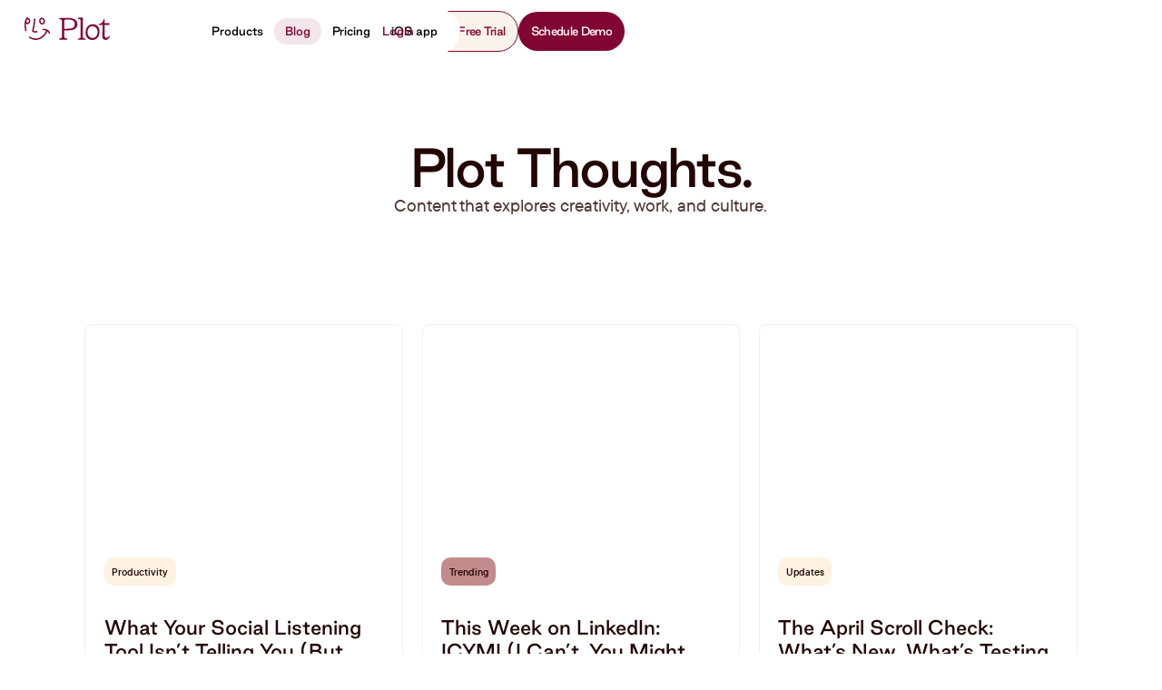

--- FILE ---
content_type: text/html
request_url: https://www.plot.so/blog
body_size: 13411
content:
<!DOCTYPE html><!-- Last Published: Tue Nov 18 2025 23:39:14 GMT+0000 (Coordinated Universal Time) --><html data-wf-domain="www.plot.so" data-wf-page="665df684edc9073c70201d14" data-wf-site="665df684edc9073c70201d06" lang="en"><head><meta charset="utf-8"/><title>Plot Blog</title><meta content="Content that explores creativity, work, and culture." name="description"/><meta content="Plot Blog" property="og:title"/><meta content="Content that explores creativity, work, and culture." property="og:description"/><meta content="https://cdn.prod.website-files.com/63e6c4fee634f91718e86f60/63f79a84d32ff5d0c1e0744e_Logo%20Web.png" property="og:image"/><meta content="Plot Blog" property="twitter:title"/><meta content="Content that explores creativity, work, and culture." property="twitter:description"/><meta content="https://cdn.prod.website-files.com/63e6c4fee634f91718e86f60/63f79a84d32ff5d0c1e0744e_Logo%20Web.png" property="twitter:image"/><meta property="og:type" content="website"/><meta content="summary_large_image" name="twitter:card"/><meta content="width=device-width, initial-scale=1" name="viewport"/><link href="https://cdn.prod.website-files.com/665df684edc9073c70201d06/css/plot-mvp-launch-v3-a3b44a-028c03a7a1d05.shared.f61d99d81.min.css" rel="stylesheet" type="text/css"/><link href="https://fonts.googleapis.com" rel="preconnect"/><link href="https://fonts.gstatic.com" rel="preconnect" crossorigin="anonymous"/><script src="https://ajax.googleapis.com/ajax/libs/webfont/1.6.26/webfont.js" type="text/javascript"></script><script type="text/javascript">WebFont.load({  google: {    families: ["Inconsolata:400,700","Azeret Mono:regular,500,600"]  }});</script><script type="text/javascript">!function(o,c){var n=c.documentElement,t=" w-mod-";n.className+=t+"js",("ontouchstart"in o||o.DocumentTouch&&c instanceof DocumentTouch)&&(n.className+=t+"touch")}(window,document);</script><link href="https://cdn.prod.website-files.com/65d39035e35933f032ae20e4/65d39035e35933f032ae22a4_Favicon.png" rel="shortcut icon" type="image/x-icon"/><link href="https://cdn.prod.website-files.com/65d39035e35933f032ae20e4/65d39035e35933f032ae221d_Webclip.png" rel="apple-touch-icon"/>

<!-- Google Tag Manager -->
<script>(function(w,d,s,l,i){w[l]=w[l]||[];w[l].push({'gtm.start':
new Date().getTime(),event:'gtm.js'});var f=d.getElementsByTagName(s)[0],
j=d.createElement(s),dl=l!='dataLayer'?'&l='+l:'';j.async=true;j.src=
'https://www.googletagmanager.com/gtm.js?id='+i+dl;f.parentNode.insertBefore(j,f);
})(window,document,'script','dataLayer','GTM-W7X2KBW');</script>
<!-- End Google Tag Manager -->

<!-- Google tag (gtag.js) -->
<script async src="https://www.googletagmanager.com/gtag/js?id=AW-11081662383"></script>
<script>
  window.dataLayer = window.dataLayer || [];
  function gtag(){dataLayer.push(arguments);}
  gtag('js', new Date());

  gtag('config', 'AW-11081662383');
</script>

<!-- Global site tag (gtag.js) - Google Analytics -->
<script async src="https://www.googletagmanager.com/gtag/js?id=G-B7XSBDT1JV"></script>
<script>
  window.dataLayer = window.dataLayer || [];
  function gtag(){dataLayer.push(arguments);}
  gtag('js', new Date());

  gtag('config', 'G-B7XSBDT1JV');
</script>

<meta name="facebook-domain-verification" content="qfxqk70t2k6m4okd5gn31xsv5ihb9n" />

<!-- Meta Pixel Code -->
<script>
!function(f,b,e,v,n,t,s)
{if(f.fbq)return;n=f.fbq=function(){n.callMethod?
n.callMethod.apply(n,arguments):n.queue.push(arguments)};
if(!f._fbq)f._fbq=n;n.push=n;n.loaded=!0;n.version='2.0';
n.queue=[];t=b.createElement(e);t.async=!0;
t.src=v;s=b.getElementsByTagName(e)[0];
s.parentNode.insertBefore(t,s)}(window, document,'script',
'https://connect.facebook.net/en_US/fbevents.js');
fbq('init', '274720384783286');
fbq('track', 'PageView');
</script>
<noscript><img height="1" width="1" style="display:none"
src="https://www.facebook.com/tr?id=274720384783286&ev=PageView&noscript=1"
/></noscript>
<!-- End Meta Pixel Code -->

<script>
  !function(){var analytics=window.analytics=window.analytics||[];if(!analytics.initialize)if(analytics.invoked)window.console&&console.error&&console.error("Segment snippet included twice.");else{analytics.invoked=!0;analytics.methods=["trackSubmit","trackClick","trackLink","trackForm","pageview","identify","reset","group","track","ready","alias","debug","page","once","off","on","addSourceMiddleware","addIntegrationMiddleware","setAnonymousId","addDestinationMiddleware"];analytics.factory=function(e){return function(){var t=Array.prototype.slice.call(arguments);t.unshift(e);analytics.push(t);return analytics}};for(var e=0;e<analytics.methods.length;e++){var key=analytics.methods[e];analytics[key]=analytics.factory(key)}analytics.load=function(key,e){var t=document.createElement("script");t.type="text/javascript";t.async=!0;t.src="https://cdn.segment.com/analytics.js/v1/" + key + "/analytics.min.js";var n=document.getElementsByTagName("script")[0];n.parentNode.insertBefore(t,n);analytics._loadOptions=e};analytics._writeKey="BXbhUXJyiDqupMcE4Q6bH0DS3Q404Chv";;analytics.SNIPPET_VERSION="4.15.3";
  analytics.load("BXbhUXJyiDqupMcE4Q6bH0DS3Q404Chv");
  analytics.page();
  }}();
</script>

<script src="https://tag.clearbitscripts.com/v1/pk_2194d4980a4e8abb329d93b76e1a948b/tags.js" referrerpolicy="strict-origin-when-cross-origin"></script>

<script>!function () {var reb2b = window.reb2b = window.reb2b || [];if (reb2b.invoked) return;reb2b.invoked = true;reb2b.methods = ["identify", "collect"];reb2b.factory = function (method) {return function () {var args = Array.prototype.slice.call(arguments);args.unshift(method);reb2b.push(args);return reb2b;};};for (var i = 0; i < reb2b.methods.length; i++) {var key = reb2b.methods[i];reb2b[key] = reb2b.factory(key);}reb2b.load = function (key) {var script = document.createElement("script");script.type = "text/javascript";script.async = true;script.src = "https://s3-us-west-2.amazonaws.com/b2bjsstore/b/" + key + "/9NMMZHP94PNW.js.gz";var first = document.getElementsByTagName("script")[0];first.parentNode.insertBefore(script, first);};reb2b.SNIPPET_VERSION = "1.0.1";reb2b.load("9NMMZHP94PNW");}();</script>

<!-- Google Tag Manager -->
<script>(function(w,d,s,l,i){w[l]=w[l]||[];w[l].push({'gtm.start':
new Date().getTime(),event:'gtm.js'});var f=d.getElementsByTagName(s)[0],
j=d.createElement(s),dl=l!='dataLayer'?'&l='+l:'';j.async=true;j.src=
'https://www.googletagmanager.com/gtm.js?id='+i+dl;f.parentNode.insertBefore(j,f);
})(window,document,'script','dataLayer','GTM-PSD6CPP');</script>
<!-- End Google Tag Manager -->

<script>
    !function(e,r){try{if(e.vector)return void console.log("Vector snippet included more than once.");var t={};t.q=t.q||[];for(var o=["load","identify","on"],n=function(e){return function(){var r=Array.prototype.slice.call(arguments);t.q.push([e,r])}},c=0;c<o.length;c++){var a=o[c];t[a]=n(a)}if(e.vector=t,!t.loaded){var i=r.createElement("script");i.type="text/javascript",i.async=!0,i.src="https://cdn.vector.co/pixel.js";var l=r.getElementsByTagName("script")[0];l.parentNode.insertBefore(i,l),t.loaded=!0}}catch(e){console.error("Error loading Vector:",e)}}(window,document);
    vector.load("2cd72618-164f-4812-9035-46def74718bf");
</script>

<script
  src="https://valley-intent.nyc3.digitaloceanspaces.com/script.js?id=2433" async>
</script></head><body class="body-3"><div class="page-wrap"><div data-animation="default" class="landing-nav new-nav w-nav" data-easing2="ease-in-sine" data-easing="ease-out-sine" data-collapse="medium" data-w-id="7f90bf25-1a80-beb4-d26c-b51a963059e2" role="banner" data-no-scroll="1" data-duration="0" data-doc-height="1"><div class="div-block-31 mobile-banner"><div class="text-block-28">🤳</div><a href="https://apps.apple.com/us/app/plot-your-creative-hub/id6476969734" class="link mob-dark">Download iOS app</a></div><div class="padding-global fully"><div class="container-large z-index w-container"><div class="nav-flex no-space"><div class="left-side-of-the-nav"><div class="new-menu-button w-nav-button"><div data-is-ix2-target="1" class="nav-lootie" data-w-id="7f90bf25-1a80-beb4-d26c-b51a963059ed" data-animation-type="lottie" data-src="https://cdn.prod.website-files.com/665df684edc9073c70201d06/67c47635d9ff72e4dbaabcea_2l4UAkuHe4.json" data-loop="0" data-direction="1" data-autoplay="0" data-renderer="svg" data-default-duration="0" data-duration="1" data-ix2-initial-state="50"></div></div><a href="/" class="brand nav-brand w-nav-brand"><div class="brand-image w-embed"><svg xmlns="http://www.w3.org/2000/svg" width="100%" height="100%" viewBox="0 0 140 37" fill="none">
<path d="M17.3857 25.0276C19.0909 25.0276 20.5131 24.579 20.6278 24.5405C21.2319 24.3457 21.5632 23.6945 21.367 23.0895C21.1733 22.482 20.5259 22.1513 19.9243 22.3461C19.8861 22.3589 16.4783 23.4023 14.7681 21.9616C15.7341 17.9624 17.6381 9.34115 17.7426 3.07068C17.7528 2.43492 17.2481 1.90939 16.616 1.89914C16.6083 1.89914 16.6032 1.89914 16.5956 1.89914C15.9711 1.89914 15.4588 2.40159 15.4486 3.03223C15.3416 9.40781 13.2745 18.4341 12.39 22.0205C12.3059 22.364 12.3824 22.7281 12.599 23.0075C13.8403 24.6123 15.7417 25.0276 17.3857 25.0276Z" fill="#800532"/>
<path d="M26.1537 10.8742C27.0279 11.5971 28.0321 11.9739 29.0491 11.9739C29.3295 11.9739 29.6124 11.9457 29.8928 11.8868C32.4696 11.351 34.055 8.41827 33.4229 5.35225C33.1272 3.91153 32.3881 2.64257 31.3431 1.77865C30.2267 0.855766 28.8987 0.494304 27.6039 0.766042C26.3091 1.03522 25.231 1.89657 24.5708 3.18861C23.954 4.39861 23.7756 5.85984 24.0713 7.30056C24.3669 8.74128 25.1061 10.0102 26.1511 10.8742H26.1537ZM26.6124 4.24223C26.9489 3.58083 27.4663 3.15015 28.0678 3.02454C28.1876 2.9989 28.3125 2.98609 28.4349 2.98609C28.9268 2.98609 29.4289 3.18348 29.8851 3.56032C30.5274 4.09098 30.9837 4.89338 31.1748 5.81882C31.5444 7.60819 30.7415 9.35141 29.4263 9.62571C28.8248 9.75132 28.1774 9.56162 27.609 9.08992C26.9667 8.55927 26.5079 7.75687 26.3193 6.83143C26.1307 5.90598 26.2327 4.98566 26.6124 4.24223Z" fill="#800532"/>
<path d="M9.36714 6.90577C9.5685 5.60092 9.36714 4.30119 8.80386 3.24757C8.19214 2.10166 7.18535 1.34284 6.04348 1.16596C5.88546 1.14032 5.72743 1.13007 5.56685 1.1275C5.55921 0.804495 5.42157 0.48405 5.15395 0.263584C4.66457 -0.141459 3.94326 -0.0722428 3.54054 0.419961C-2.61485 7.94145 1.11662 21.7437 1.15995 21.8795C1.31288 22.3743 1.76657 22.6922 2.25594 22.6922C2.36809 22.6922 2.48278 22.6742 2.59748 22.6409C3.20155 22.4512 3.54054 21.8052 3.35193 21.1976C3.15822 20.5721 2.36554 17.1908 2.29927 13.2147C2.28398 12.2995 2.30946 11.2869 2.40122 10.2358C2.97216 10.8434 3.68838 11.2433 4.47341 11.3664C4.64928 11.3946 4.8226 11.4074 4.99592 11.4074C7.06811 11.4074 8.96953 9.50522 9.36969 6.9109L9.36714 6.90577ZM7.10124 6.552C6.8642 8.07988 5.82174 9.23348 4.8226 9.08223C4.24147 8.98995 3.88973 8.48236 3.73171 8.18755C3.40801 7.57999 3.29331 6.77503 3.41565 5.9752C3.54054 5.17537 3.89228 4.44219 4.3842 3.9628C4.5983 3.75515 5.01376 3.42958 5.51588 3.42958C5.5745 3.42958 5.63312 3.43471 5.6943 3.4424C6.27543 3.53469 6.62716 4.04227 6.78519 4.33708C7.10889 4.94465 7.22359 5.7496 7.10124 6.54944V6.552Z" fill="#800532"/>
<path d="M41.9997 25.4506C41.3625 23.4638 39.9504 21.7052 38.021 20.4978C35.8952 19.1673 33.2751 18.5854 30.4484 18.8186C29.8163 18.8699 29.3473 19.4262 29.3983 20.062C29.4493 20.6977 30.0049 21.1669 30.6345 21.1182C32.1995 20.99 33.925 21.2002 35.4747 21.8078C33.4178 27.3502 28.5827 32.0646 23.1206 33.8437C19.774 34.9332 14.6101 35.4331 9.02815 31.6288C8.50564 31.2724 7.79197 31.4083 7.43514 31.9364C7.08085 32.4645 7.21594 33.1823 7.741 33.5386C11.5031 36.1022 15.1096 36.943 18.2217 36.943C20.3602 36.943 22.2667 36.5457 23.8266 36.0381C29.8265 34.0846 35.1433 28.9729 37.501 22.9332C38.546 23.7279 39.3744 24.7917 39.8128 26.1581C39.9683 26.6478 40.4194 26.9579 40.9037 26.9579C41.0209 26.9579 41.1382 26.94 41.2554 26.9015C41.8595 26.7067 42.1908 26.0556 41.9946 25.4506H41.9997Z" fill="#800532"/>
<path fill-rule="evenodd" clip-rule="evenodd" d="M72.4251 1.01113H56.8613V3.0462L57.0282 3.06098C58.7337 3.21213 59.8749 3.52034 60.4917 3.95943L60.4942 3.9611C61.1257 4.39553 61.4711 5.22805 61.4711 6.53457V31.1835C61.4711 32.4762 61.2153 33.2819 60.7684 33.6803L60.7664 33.6821C60.5529 33.8782 60.1448 34.0698 59.5096 34.2425C58.8808 34.4134 58.053 34.5597 57.0231 34.6804L56.8613 34.6993V36.7297H70.0219V34.695L69.8555 34.6799C68.0294 34.5135 66.8143 34.1826 66.1679 33.7142L66.1668 33.7134C65.4654 33.2132 65.0974 32.3862 65.0974 31.1835V21.3724H70.941C74.2608 21.3724 76.9162 21.1222 78.901 20.6171L78.9027 20.6166C81.3244 19.9744 83.1884 18.9453 84.4781 17.5183L84.4795 17.5167C85.9955 15.7995 86.7521 13.7178 86.7521 11.2826C86.7521 8.16435 85.5025 5.67807 83.0117 3.84096L83.0102 3.83985C82.4754 3.45396 81.8588 3.09278 81.1614 2.75577L81.1597 2.755C78.687 1.59021 75.7737 1.01113 72.4251 1.01113ZM82.5187 11.3281C82.5187 14.033 81.5453 15.9175 79.6201 17.0289C77.7289 18.1249 74.7103 18.6857 70.5362 18.6857H65.0974V6.92077C65.0974 5.63436 65.3731 4.80135 65.8682 4.3552L65.8697 4.35383C66.3258 3.93368 67.1867 3.69779 68.5124 3.69779H71.728C75.3699 3.69779 78.0687 4.34723 79.8528 5.6178C81.6252 6.88003 82.5187 8.77259 82.5187 11.3281Z" fill="#800532"/>
<path fill-rule="evenodd" clip-rule="evenodd" d="M87.8566 34.6864V36.7297H99.9828V34.6883L99.8093 34.6794C98.9306 34.6342 98.2172 34.5461 97.6657 34.417C97.1099 34.2868 96.7386 34.1194 96.5252 33.93L96.5241 33.929C96.0349 33.5015 95.7553 32.6005 95.7553 31.1381V0L95.5245 0.0634597C93.3388 0.664336 90.8889 0.973344 88.1734 0.988418L87.9915 0.989427V3.03244L88.1678 3.03885C88.9943 3.06895 89.6714 3.13838 90.2017 3.24553C90.7357 3.35344 91.1038 3.49638 91.3266 3.6619L91.3283 3.66313C91.8368 4.03194 92.1291 4.82774 92.1291 6.14836V31.1381C92.1291 32.478 91.8954 33.3378 91.482 33.7828C91.2533 34.027 90.862 34.2348 90.2808 34.3899C89.7025 34.5443 88.9542 34.6417 88.0321 34.6793L87.8566 34.6864Z" fill="#800532"/>
<path d="M139.965 30.4148L140 30.2002H138.603L138.558 30.3173C137.85 32.1326 136.566 33.4047 134.721 33.4047C133.67 33.4047 132.861 33.1058 132.314 32.5335C131.766 31.9602 131.454 31.0852 131.454 29.879V12.6357H139.133V9.68017H131.454V3.3836H129.602L129.586 3.55134C129.26 7.12482 126.376 10.5838 122.082 10.7485L121.906 10.7552V12.6357H128.298L127.75 26.3842L127.749 26.3849C127.694 27.5076 127.582 29.8735 127.582 30.9471C127.582 32.8636 128.107 34.3633 129.095 35.3841C130.084 36.4055 131.514 36.9225 133.274 36.9225C137.071 36.9225 139.457 33.5562 139.965 30.4148Z" fill="#800532"/>
<path fill-rule="evenodd" clip-rule="evenodd" d="M111.081 37C114.465 37 117.452 35.7609 119.591 33.4221C121.729 31.0841 123.007 27.663 123.007 23.3226C123.007 19.4477 121.873 16.4467 119.949 14.4131C118.023 12.3792 115.325 11.3319 112.232 11.3319C108.877 11.3319 105.876 12.5561 103.716 14.8796C101.555 17.2027 100.248 20.6096 100.248 24.9511C100.248 28.856 101.411 31.8715 103.358 33.912C105.304 35.9525 108.017 37 111.081 37ZM103.377 24.4276C103.377 21.6094 104.131 19.1824 105.523 17.4639C106.912 15.7494 108.946 14.7255 111.541 14.7255C114.223 14.7255 116.302 15.7931 117.713 17.4667C119.126 19.1437 119.878 21.4399 119.878 23.9042C119.878 26.7225 119.124 29.1643 117.732 30.8976C116.343 32.6267 114.309 33.6645 111.714 33.6645C109.061 33.6645 106.982 32.5973 105.564 30.916C104.143 29.2315 103.377 26.9207 103.377 24.4276Z" fill="#800532"/>
</svg></div><div class="only-mobile-m w-embed"><svg xmlns="http://www.w3.org/2000/svg" width="100%" height="100%" viewBox="0 0 43 37" fill="none">
<path d="M17.3857 25.0276C19.0909 25.0276 20.5131 24.579 20.6278 24.5405C21.2319 24.3457 21.5632 23.6945 21.367 23.0895C21.1733 22.482 20.5259 22.1513 19.9243 22.3461C19.8861 22.3589 16.4783 23.4023 14.7681 21.9616C15.7341 17.9624 17.6381 9.34115 17.7426 3.07068C17.7528 2.43492 17.2481 1.90939 16.616 1.89914C16.6083 1.89914 16.6032 1.89914 16.5956 1.89914C15.9711 1.89914 15.4588 2.40159 15.4486 3.03223C15.3416 9.40781 13.2745 18.4341 12.39 22.0205C12.3059 22.364 12.3824 22.7281 12.599 23.0075C13.8403 24.6123 15.7417 25.0276 17.3857 25.0276Z" fill="#800532"/>
<path d="M26.1537 10.8742C27.0279 11.5971 28.0321 11.9739 29.0491 11.9739C29.3295 11.9739 29.6124 11.9457 29.8928 11.8868C32.4696 11.351 34.055 8.41827 33.4229 5.35225C33.1272 3.91153 32.3881 2.64257 31.3431 1.77865C30.2267 0.855766 28.8987 0.494304 27.6039 0.766042C26.3091 1.03522 25.231 1.89657 24.5708 3.18861C23.954 4.39861 23.7756 5.85984 24.0713 7.30056C24.3669 8.74128 25.1061 10.0102 26.1511 10.8742H26.1537ZM26.6124 4.24223C26.9489 3.58083 27.4663 3.15015 28.0678 3.02454C28.1876 2.9989 28.3125 2.98609 28.4349 2.98609C28.9268 2.98609 29.4289 3.18348 29.8851 3.56032C30.5274 4.09098 30.9837 4.89338 31.1748 5.81882C31.5444 7.60819 30.7415 9.35141 29.4263 9.62571C28.8248 9.75132 28.1774 9.56162 27.609 9.08992C26.9667 8.55927 26.5079 7.75687 26.3193 6.83143C26.1307 5.90598 26.2327 4.98566 26.6124 4.24223Z" fill="#800532"/>
<path d="M9.36714 6.90577C9.5685 5.60092 9.36714 4.30119 8.80386 3.24757C8.19214 2.10166 7.18535 1.34284 6.04348 1.16596C5.88546 1.14032 5.72743 1.13007 5.56686 1.1275C5.55921 0.804495 5.42157 0.48405 5.15395 0.263584C4.66457 -0.141459 3.94326 -0.0722428 3.54054 0.419961C-2.61485 7.94145 1.11662 21.7437 1.15995 21.8795C1.31288 22.3743 1.76657 22.6922 2.25594 22.6922C2.36809 22.6922 2.48278 22.6742 2.59748 22.6409C3.20155 22.4512 3.54054 21.8052 3.35193 21.1976C3.15822 20.5721 2.36554 17.1908 2.29927 13.2147C2.28398 12.2995 2.30946 11.2869 2.40122 10.2358C2.97216 10.8434 3.68838 11.2433 4.47341 11.3664C4.64928 11.3946 4.8226 11.4074 4.99592 11.4074C7.06811 11.4074 8.96953 9.50522 9.36969 6.9109L9.36714 6.90577ZM7.10124 6.552C6.8642 8.07988 5.82174 9.23348 4.8226 9.08223C4.24147 8.98995 3.88973 8.48236 3.73171 8.18755C3.40801 7.57999 3.29331 6.77503 3.41565 5.9752C3.54054 5.17537 3.89228 4.44219 4.3842 3.9628C4.5983 3.75515 5.01376 3.42958 5.51588 3.42958C5.5745 3.42958 5.63312 3.43471 5.6943 3.4424C6.27543 3.53469 6.62716 4.04227 6.78519 4.33708C7.10889 4.94465 7.22359 5.7496 7.10124 6.54944V6.552Z" fill="#800532"/>
<path d="M41.9997 25.4506C41.3625 23.4638 39.9504 21.7052 38.021 20.4978C35.8952 19.1673 33.2751 18.5854 30.4484 18.8186C29.8163 18.8699 29.3473 19.4262 29.3983 20.062C29.4493 20.6977 30.0049 21.1669 30.6345 21.1182C32.1995 20.99 33.925 21.2002 35.4747 21.8078C33.4178 27.3502 28.5827 32.0646 23.1206 33.8437C19.774 34.9332 14.6101 35.4331 9.02815 31.6288C8.50564 31.2724 7.79197 31.4083 7.43514 31.9364C7.08085 32.4645 7.21594 33.1823 7.741 33.5386C11.5031 36.1022 15.1096 36.943 18.2217 36.943C20.3602 36.943 22.2667 36.5457 23.8266 36.0381C29.8265 34.0846 35.1433 28.9729 37.501 22.9332C38.546 23.7279 39.3744 24.7917 39.8128 26.1581C39.9683 26.6478 40.4194 26.9579 40.9037 26.9579C41.0209 26.9579 41.1382 26.94 41.2554 26.9015C41.8595 26.7067 42.1908 26.0556 41.9946 25.4506H41.9997Z" fill="#800532"/>
</svg></div></a></div><nav role="navigation" class="navigation-menu middled w-nav-menu"><div class="nav-menu-content"><a href="/" class="new-nav-link w-nav-link">Products</a><a href="/blog" aria-current="page" class="new-nav-link w-nav-link w--current">Blog</a><a href="/pricing" class="new-nav-link w-nav-link">Pricing</a><a href="https://apps.apple.com/us/app/plot-your-creative-hub/id6476969734" target="_blank" class="new-nav-link w-nav-link">iOS app</a><div class="only-mobile"><a href="#" class="button-primary w-button">Schedule demo</a></div></div></nav><div class="nav-button-flex"><a href="https://app.plot.so" class="login-text-link w-nav-link">Login</a><a href="https://app.plot.so/auth/register" class="button-second w-button">Start Free Trial</a><div class="only-dt"><a href="https://plotworkspace.typeform.com/plot-demo?typeform-source=www.plot.so" target="_blank" class="button-primary w-button">Schedule Demo</a></div></div></div></div></div><div class="navbar-shine-bg"></div><div class="global-styles w-embed"><style>

/* Make text look crisper and more legible in all browsers */
  html { font-size: calc(-0.37499999999999867rem + 1.249999999999999vw); }
  @media screen and (max-width:1920px) { html { font-size: calc(-0.37500000000000067rem + 1.2500000000000007vw); } }
  @media screen and (max-width:1680px) { html { font-size: calc(0.5rem + 0.41666666666666663vw); } }
  @media screen and (max-width:1440px) { html { font-size: calc(0.6875rem + 0.20833333333333331vw); } }
  @media screen and (max-width:960px) { html { font-size: calc(0.6880197505197505rem + 0.4158004158004158vw); } }
  @media screen and (max-width:479px) { html { font-size: calc(0.8122384937238494rem + 0.41841004184100417vw); } }


body {
  -webkit-font-smoothing: antialiased;
  -moz-osx-font-smoothing: grayscale;
  font-smoothing: antialiased;
  text-rendering: optimizeLegibility;
}

/* Focus state style for keyboard navigation for the focusable elements */
*[tabindex]:focus-visible,
  input[type="file"]:focus-visible {
   outline: 0.125rem solid #4d65ff;
   outline-offset: 0.125rem;
}

/* Set color style to inherit */
.inherit-color * {
    color: inherit;
}

/* Get rid of top margin on first element in any rich text element */
.w-richtext > :not(div):first-child, .w-richtext > div:first-child > :first-child {
  margin-top: 0 !important;
}

/* Get rid of bottom margin on last element in any rich text element */
.w-richtext>:last-child, .w-richtext ol li:last-child, .w-richtext ul li:last-child {
	margin-bottom: 0 !important;
}


/* Make sure containers never lose their center alignment */
.container-medium,.container-small, .container-large {
	margin-right: auto !important;
  margin-left: auto !important;
}

/* 
Make the following elements inherit typography styles from the parent and not have hardcoded values. 
Important: You will not be able to style for example "All Links" in Designer with this CSS applied.
Uncomment this CSS to use it in the project. Leave this message for future hand-off.
*/
/*
a,
.w-input,
.w-select,
.w-tab-link,
.w-nav-link,
.w-dropdown-btn,
.w-dropdown-toggle,
.w-dropdown-link {
  color: inherit;
  text-decoration: inherit;
  font-size: inherit;
}
*/

/* Apply "..." after 3 lines of text */
.text-style-3lines {
	display: -webkit-box;
	overflow: hidden;
	-webkit-line-clamp: 3;
	-webkit-box-orient: vertical;
}

/* Apply "..." after 2 lines of text */
.text-style-2lines {
	display: -webkit-box;
	overflow: hidden;
	-webkit-line-clamp: 2;
	-webkit-box-orient: vertical;
}

/* These classes are never overwritten */
.hide {
  display: none !important;
}

@media screen and (max-width: 991px) {
    .hide, .hide-tablet {
        display: none !important;
    }
}
  @media screen and (max-width: 767px) {
    .hide-mobile-landscape{
      display: none !important;
    }
}
  @media screen and (max-width: 479px) {
    .hide-mobile{
      display: none !important;
    }
}
 
.margin-0 {
  margin: 0rem !important;
}
  
.padding-0 {
  padding: 0rem !important;
}

.spacing-clean {
padding: 0rem !important;
margin: 0rem !important;
}

.margin-top {
  margin-right: 0rem !important;
  margin-bottom: 0rem !important;
  margin-left: 0rem !important;
}

.padding-top {
  padding-right: 0rem !important;
  padding-bottom: 0rem !important;
  padding-left: 0rem !important;
}
  
.margin-right {
  margin-top: 0rem !important;
  margin-bottom: 0rem !important;
  margin-left: 0rem !important;
}

.padding-right {
  padding-top: 0rem !important;
  padding-bottom: 0rem !important;
  padding-left: 0rem !important;
}

.margin-bottom {
  margin-top: 0rem !important;
  margin-right: 0rem !important;
  margin-left: 0rem !important;
}

.padding-bottom {
  padding-top: 0rem !important;
  padding-right: 0rem !important;
  padding-left: 0rem !important;
}

.margin-left {
  margin-top: 0rem !important;
  margin-right: 0rem !important;
  margin-bottom: 0rem !important;
}
  
.padding-left {
  padding-top: 0rem !important;
  padding-right: 0rem !important;
  padding-bottom: 0rem !important;
}
  
.margin-horizontal {
  margin-top: 0rem !important;
  margin-bottom: 0rem !important;
}

.padding-horizontal {
  padding-top: 0rem !important;
  padding-bottom: 0rem !important;
}

.margin-vertical {
  margin-right: 0rem !important;
  margin-left: 0rem !important;
}
  
.padding-vertical {
  padding-right: 0rem !important;
  padding-left: 0rem !important;
}

</style></div></div><div class="section"><div class="padding-global"><div class="container-large w-container"><div class="padding-section-medium"><div class="inset-card gradient-background-2"><div class="intro-wrap"><h1 class="heading h1-heading dark">Plot Thoughts.</h1><div class="subtext dark">Content that explores creativity, work, and culture.<a href="https://www.freelancefounders.com/wip/insights-from-our-slack-advice-on-asking-for-deposits"><br/></a></div></div></div></div></div></div></div><div class="recent-blogs-section"><div class="padding-global"><div class="container-large w-container"><div class="posts-wrapper w-dyn-list"><div role="list" class="posts-grid w-dyn-items"><div role="listitem" class="post-item w-dyn-item"><a aria-label="Blog post link" href="/blogs/what-your-social-listening-tool-isnt-telling-you-but-your-customers-are" class="post-link w-inline-block"><div class="post-item-image-wrapper"><img src="https://cdn.prod.website-files.com/665df684edc9073c70201d2d/6840936b29b3b2c7805c7aef_What%E2%80%99s%20New%2C%20What%E2%80%99s%20Testing%2C%20What%20Matters.png" loading="lazy" alt="What Your Social Listening Tool Isn’t Telling You (But Your Customers Are)" sizes="(max-width: 767px) 100vw, (max-width: 991px) 728px, 940px" srcset="https://cdn.prod.website-files.com/665df684edc9073c70201d2d/6840936b29b3b2c7805c7aef_What%E2%80%99s%20New%2C%20What%E2%80%99s%20Testing%2C%20What%20Matters-p-500.png 500w, https://cdn.prod.website-files.com/665df684edc9073c70201d2d/6840936b29b3b2c7805c7aef_What%E2%80%99s%20New%2C%20What%E2%80%99s%20Testing%2C%20What%20Matters-p-800.png 800w, https://cdn.prod.website-files.com/665df684edc9073c70201d2d/6840936b29b3b2c7805c7aef_What%E2%80%99s%20New%2C%20What%E2%80%99s%20Testing%2C%20What%20Matters-p-1080.png 1080w, https://cdn.prod.website-files.com/665df684edc9073c70201d2d/6840936b29b3b2c7805c7aef_What%E2%80%99s%20New%2C%20What%E2%80%99s%20Testing%2C%20What%20Matters-p-1600.png 1600w, https://cdn.prod.website-files.com/665df684edc9073c70201d2d/6840936b29b3b2c7805c7aef_What%E2%80%99s%20New%2C%20What%E2%80%99s%20Testing%2C%20What%20Matters-p-2000.png 2000w, https://cdn.prod.website-files.com/665df684edc9073c70201d2d/6840936b29b3b2c7805c7aef_What%E2%80%99s%20New%2C%20What%E2%80%99s%20Testing%2C%20What%20Matters-p-2600.png 2600w, https://cdn.prod.website-files.com/665df684edc9073c70201d2d/6840936b29b3b2c7805c7aef_What%E2%80%99s%20New%2C%20What%E2%80%99s%20Testing%2C%20What%20Matters.png 2800w" class="post-item-image"/></div><div class="post-item-content"><div class="category-tag"><div class="text-block-37-copy">Productivity</div></div><div class="spacer _16"></div><h2 class="heading-5 h5-medium">What Your Social Listening Tool Isn’t Telling You (But Your Customers Are)</h2><div class="spacer _16"></div><div class="post-details-wrapper"><div class="paragraph-2 small">June 4, 2025</div><div class="paragraph-2 small">5 min</div></div></div></a></div><div role="listitem" class="post-item w-dyn-item"><a aria-label="Blog post link" href="/blogs/this-week-on-linkedin-icymi-i-cant-you-might-implode" class="post-link w-inline-block"><div class="post-item-image-wrapper"><img src="https://cdn.prod.website-files.com/665df684edc9073c70201d2d/681e18d35cb8ba01a91db41e_What%E2%80%99s%20New%2C%20What%E2%80%99s%20Testing%2C%20What%20Matters.png" loading="lazy" alt="This Week on LinkedIn: ICYMI (I Can’t, You Might Implode)" sizes="(max-width: 767px) 100vw, (max-width: 991px) 728px, 940px" srcset="https://cdn.prod.website-files.com/665df684edc9073c70201d2d/681e18d35cb8ba01a91db41e_What%E2%80%99s%20New%2C%20What%E2%80%99s%20Testing%2C%20What%20Matters-p-500.png 500w, https://cdn.prod.website-files.com/665df684edc9073c70201d2d/681e18d35cb8ba01a91db41e_What%E2%80%99s%20New%2C%20What%E2%80%99s%20Testing%2C%20What%20Matters-p-800.png 800w, https://cdn.prod.website-files.com/665df684edc9073c70201d2d/681e18d35cb8ba01a91db41e_What%E2%80%99s%20New%2C%20What%E2%80%99s%20Testing%2C%20What%20Matters-p-1080.png 1080w, https://cdn.prod.website-files.com/665df684edc9073c70201d2d/681e18d35cb8ba01a91db41e_What%E2%80%99s%20New%2C%20What%E2%80%99s%20Testing%2C%20What%20Matters-p-1600.png 1600w, https://cdn.prod.website-files.com/665df684edc9073c70201d2d/681e18d35cb8ba01a91db41e_What%E2%80%99s%20New%2C%20What%E2%80%99s%20Testing%2C%20What%20Matters-p-2000.png 2000w, https://cdn.prod.website-files.com/665df684edc9073c70201d2d/681e18d35cb8ba01a91db41e_What%E2%80%99s%20New%2C%20What%E2%80%99s%20Testing%2C%20What%20Matters.png 2240w" class="post-item-image"/></div><div class="post-item-content"><div style="background-color:hsla(0, 30.67%, 51.30%, 0.71)" class="category-tag"><div class="text-block-37-copy">Trending</div></div><div class="spacer _16"></div><h2 class="heading-5 h5-medium">This Week on LinkedIn: ICYMI (I Can’t, You Might Implode)</h2><div class="spacer _16"></div><div class="post-details-wrapper"><div class="paragraph-2 small">May 27, 2025</div><div class="paragraph-2 small">5 min</div></div></div></a></div><div role="listitem" class="post-item w-dyn-item"><a aria-label="Blog post link" href="/blogs/the-april-scroll-check-whats-new-whats-testing-what-matters" class="post-link w-inline-block"><div class="post-item-image-wrapper"><img src="https://cdn.prod.website-files.com/665df684edc9073c70201d2d/68136a7cd22769676951f83a_What%E2%80%99s%20New%2C%20What%E2%80%99s%20Testing%2C%20What%20Matters%20(1).png" loading="lazy" alt="The April Scroll Check: What’s New, What’s Testing, What Matters" sizes="(max-width: 767px) 100vw, (max-width: 991px) 728px, 940px" srcset="https://cdn.prod.website-files.com/665df684edc9073c70201d2d/68136a7cd22769676951f83a_What%E2%80%99s%20New%2C%20What%E2%80%99s%20Testing%2C%20What%20Matters%20(1)-p-500.png 500w, https://cdn.prod.website-files.com/665df684edc9073c70201d2d/68136a7cd22769676951f83a_What%E2%80%99s%20New%2C%20What%E2%80%99s%20Testing%2C%20What%20Matters%20(1)-p-800.png 800w, https://cdn.prod.website-files.com/665df684edc9073c70201d2d/68136a7cd22769676951f83a_What%E2%80%99s%20New%2C%20What%E2%80%99s%20Testing%2C%20What%20Matters%20(1)-p-1080.png 1080w, https://cdn.prod.website-files.com/665df684edc9073c70201d2d/68136a7cd22769676951f83a_What%E2%80%99s%20New%2C%20What%E2%80%99s%20Testing%2C%20What%20Matters%20(1)-p-1600.png 1600w, https://cdn.prod.website-files.com/665df684edc9073c70201d2d/68136a7cd22769676951f83a_What%E2%80%99s%20New%2C%20What%E2%80%99s%20Testing%2C%20What%20Matters%20(1)-p-2000.png 2000w, https://cdn.prod.website-files.com/665df684edc9073c70201d2d/68136a7cd22769676951f83a_What%E2%80%99s%20New%2C%20What%E2%80%99s%20Testing%2C%20What%20Matters%20(1).png 2240w" class="post-item-image"/></div><div class="post-item-content"><div class="category-tag"><div class="text-block-37-copy">Updates</div></div><div class="spacer _16"></div><h2 class="heading-5 h5-medium">The April Scroll Check: What’s New, What’s Testing, What Matters</h2><div class="spacer _16"></div><div class="post-details-wrapper"><div class="paragraph-2 small">May 27, 2025</div><div class="paragraph-2 small">7 min</div></div></div></a></div><div role="listitem" class="post-item w-dyn-item"><a aria-label="Blog post link" href="/blogs/youre-not-behind----you-just-need-evergreen-content-that-works" class="post-link w-inline-block"><div class="post-item-image-wrapper"><img src="https://cdn.prod.website-files.com/665df684edc9073c70201d2d/67f6b0e691555f404a3a5e3f_Pink%20Photo%20Collage%20Beauty%20Influencer%20Blog%20Facebook%20Cover.png" loading="lazy" alt="You&#x27;re Not Behind — You Just Need Evergreen Content That Works" sizes="(max-width: 767px) 100vw, (max-width: 991px) 728px, 940px" srcset="https://cdn.prod.website-files.com/665df684edc9073c70201d2d/67f6b0e691555f404a3a5e3f_Pink%20Photo%20Collage%20Beauty%20Influencer%20Blog%20Facebook%20Cover-p-500.png 500w, https://cdn.prod.website-files.com/665df684edc9073c70201d2d/67f6b0e691555f404a3a5e3f_Pink%20Photo%20Collage%20Beauty%20Influencer%20Blog%20Facebook%20Cover-p-800.png 800w, https://cdn.prod.website-files.com/665df684edc9073c70201d2d/67f6b0e691555f404a3a5e3f_Pink%20Photo%20Collage%20Beauty%20Influencer%20Blog%20Facebook%20Cover-p-1080.png 1080w, https://cdn.prod.website-files.com/665df684edc9073c70201d2d/67f6b0e691555f404a3a5e3f_Pink%20Photo%20Collage%20Beauty%20Influencer%20Blog%20Facebook%20Cover-p-1600.png 1600w, https://cdn.prod.website-files.com/665df684edc9073c70201d2d/67f6b0e691555f404a3a5e3f_Pink%20Photo%20Collage%20Beauty%20Influencer%20Blog%20Facebook%20Cover.png 1640w" class="post-item-image"/></div><div class="post-item-content"><div class="category-tag"><div class="text-block-37-copy">Productivity</div></div><div class="spacer _16"></div><h2 class="heading-5 h5-medium">You&#x27;re Not Behind — You Just Need Evergreen Content That Works</h2><div class="spacer _16"></div><div class="post-details-wrapper"><div class="paragraph-2 small">April 26, 2025</div><div class="paragraph-2 small">5 min</div></div></div></a></div><div role="listitem" class="post-item w-dyn-item"><a aria-label="Blog post link" href="/blogs/what-doechiis-viral-moment-teaches-us-about-social-timing" class="post-link w-inline-block"><div class="post-item-image-wrapper"><img src="https://cdn.prod.website-files.com/665df684edc9073c70201d2d/67cf01f646ae81ddf284dbbf_3c0d3b3d-14aa-4c37-8735-e2eb6c8e3318.jpg" loading="lazy" alt="What Doechii’s Viral Moment Teaches Us About Social Timing" sizes="(max-width: 767px) 100vw, (max-width: 991px) 728px, 940px" srcset="https://cdn.prod.website-files.com/665df684edc9073c70201d2d/67cf01f646ae81ddf284dbbf_3c0d3b3d-14aa-4c37-8735-e2eb6c8e3318-p-500.jpg 500w, https://cdn.prod.website-files.com/665df684edc9073c70201d2d/67cf01f646ae81ddf284dbbf_3c0d3b3d-14aa-4c37-8735-e2eb6c8e3318.jpg 686w" class="post-item-image"/></div><div class="post-item-content"><div style="background-color:hsla(0, 30.67%, 51.30%, 0.71)" class="category-tag"><div class="text-block-37-copy">Trending</div></div><div class="spacer _16"></div><h2 class="heading-5 h5-medium">What Doechii’s Viral Moment Teaches Us About Social Timing</h2><div class="spacer _16"></div><div class="post-details-wrapper"><div class="paragraph-2 small">April 9, 2025</div><div class="paragraph-2 small">5 min</div></div></div></a></div><div role="listitem" class="post-item w-dyn-item"><a aria-label="Blog post link" href="/blogs/your-brands-comment-strategy-is-blending-in--heres-how-to-stand-out" class="post-link w-inline-block"><div class="post-item-image-wrapper"><img src="https://cdn.prod.website-files.com/665df684edc9073c70201d2d/67bf47503802eb7f2742a319_Screen%20Shot%202025-02-26%20at%2011.54.31%20AM.png" loading="lazy" alt="Your Brand’s Comment Strategy is Blending in—Here’s How to Stand Out" sizes="(max-width: 767px) 100vw, (max-width: 991px) 728px, 940px" srcset="https://cdn.prod.website-files.com/665df684edc9073c70201d2d/67bf47503802eb7f2742a319_Screen%20Shot%202025-02-26%20at%2011.54.31%20AM-p-500.png 500w, https://cdn.prod.website-files.com/665df684edc9073c70201d2d/67bf47503802eb7f2742a319_Screen%20Shot%202025-02-26%20at%2011.54.31%20AM-p-800.png 800w, https://cdn.prod.website-files.com/665df684edc9073c70201d2d/67bf47503802eb7f2742a319_Screen%20Shot%202025-02-26%20at%2011.54.31%20AM.png 1056w" class="post-item-image"/></div><div class="post-item-content"><div style="background-color:#800532" class="category-tag"><div class="text-block-37-copy">Community</div></div><div class="spacer _16"></div><h2 class="heading-5 h5-medium">Your Brand’s Comment Strategy is Blending in—Here’s How to Stand Out</h2><div class="spacer _16"></div><div class="post-details-wrapper"><div class="paragraph-2 small">February 26, 2025</div><div class="paragraph-2 small">7 min</div></div></div></a></div><div role="listitem" class="post-item w-dyn-item"><a aria-label="Blog post link" href="/blogs/how-to-actually-measure-social-media-success-beyond-vanity-metric" class="post-link w-inline-block"><div class="post-item-image-wrapper"><img src="https://cdn.prod.website-files.com/665df684edc9073c70201d2d/67ae29439510877b64e6b0b2_Untitled%20(YouTube%20Thumbnail).png" loading="lazy" alt="How to Actually Measure Social Media Success (Beyond Vanity Metrics)" class="post-item-image"/></div><div class="post-item-content"><div class="category-tag"><div class="text-block-37-copy">Productivity</div></div><div class="spacer _16"></div><h2 class="heading-5 h5-medium">How to Actually Measure Social Media Success (Beyond Vanity Metrics)</h2><div class="spacer _16"></div><div class="post-details-wrapper"><div class="paragraph-2 small">February 13, 2025</div><div class="paragraph-2 small">7 min</div></div></div></a></div><div role="listitem" class="post-item w-dyn-item"><a aria-label="Blog post link" href="/blogs/the-super-bowl-recap-of-marketers-dreams" class="post-link w-inline-block"><div class="post-item-image-wrapper"><img src="https://cdn.prod.website-files.com/665df684edc9073c70201d2d/67aa70d59d540cdd153b1ebe_Screen%20Shot%202025-02-10%20at%204.34.01%20PM.png" loading="lazy" alt="The Super Bowl Recap of Marketers’ Dreams" sizes="(max-width: 767px) 100vw, (max-width: 991px) 728px, 940px" srcset="https://cdn.prod.website-files.com/665df684edc9073c70201d2d/67aa70d59d540cdd153b1ebe_Screen%20Shot%202025-02-10%20at%204.34.01%20PM-p-500.png 500w, https://cdn.prod.website-files.com/665df684edc9073c70201d2d/67aa70d59d540cdd153b1ebe_Screen%20Shot%202025-02-10%20at%204.34.01%20PM-p-800.png 800w, https://cdn.prod.website-files.com/665df684edc9073c70201d2d/67aa70d59d540cdd153b1ebe_Screen%20Shot%202025-02-10%20at%204.34.01%20PM-p-1080.png 1080w, https://cdn.prod.website-files.com/665df684edc9073c70201d2d/67aa70d59d540cdd153b1ebe_Screen%20Shot%202025-02-10%20at%204.34.01%20PM.png 1306w" class="post-item-image"/></div><div class="post-item-content"><div style="background-color:#800532" class="category-tag"><div class="text-block-37-copy">Community</div></div><div class="spacer _16"></div><h2 class="heading-5 h5-medium">The Super Bowl Recap of Marketers’ Dreams</h2><div class="spacer _16"></div><div class="post-details-wrapper"><div class="paragraph-2 small">February 11, 2025</div><div class="paragraph-2 small">5 min</div></div></div></a></div><div role="listitem" class="post-item w-dyn-item"><a aria-label="Blog post link" href="/blogs/for-the-ultimate-super-bowl-snacks-backed-by-data" class="post-link w-inline-block"><div class="post-item-image-wrapper"><img src="https://cdn.prod.website-files.com/665df684edc9073c70201d2d/67a4ef499c813bb4f85399ca_f18e716c2416750e9a740f08e0f20d0c.jpg" loading="lazy" alt="For the Ultimate Super Bowl Snacks—Backed by Data" sizes="(max-width: 767px) 100vw, (max-width: 991px) 728px, 940px" srcset="https://cdn.prod.website-files.com/665df684edc9073c70201d2d/67a4ef499c813bb4f85399ca_f18e716c2416750e9a740f08e0f20d0c-p-500.jpg 500w, https://cdn.prod.website-files.com/665df684edc9073c70201d2d/67a4ef499c813bb4f85399ca_f18e716c2416750e9a740f08e0f20d0c.jpg 736w" class="post-item-image"/></div><div class="post-item-content"><div style="background-color:hsla(0, 30.67%, 51.30%, 0.71)" class="category-tag"><div class="text-block-37-copy">Trending</div></div><div class="spacer _16"></div><h2 class="heading-5 h5-medium">For the Ultimate Super Bowl Snacks—Backed by Data</h2><div class="spacer _16"></div><div class="post-details-wrapper"><div class="paragraph-2 small">February 6, 2025</div><div class="paragraph-2 small">5 min</div></div></div></a></div><div role="listitem" class="post-item w-dyn-item"><a aria-label="Blog post link" href="/blogs/whats-brewing-in-the-world-of-internet-coffee-culture" class="post-link w-inline-block"><div class="post-item-image-wrapper"><img src="https://cdn.prod.website-files.com/665df684edc9073c70201d2d/679ac1367a42131017561467_cold-drink-for-refreshing-ice-coffee-fresh-summ-2023-11-27-05-04-32-utc.jpg" loading="lazy" alt="What’s Brewing in the World of Internet Coffee Culture" sizes="(max-width: 767px) 100vw, (max-width: 991px) 728px, 940px" srcset="https://cdn.prod.website-files.com/665df684edc9073c70201d2d/679ac1367a42131017561467_cold-drink-for-refreshing-ice-coffee-fresh-summ-2023-11-27-05-04-32-utc-p-500.jpg 500w, https://cdn.prod.website-files.com/665df684edc9073c70201d2d/679ac1367a42131017561467_cold-drink-for-refreshing-ice-coffee-fresh-summ-2023-11-27-05-04-32-utc-p-800.jpg 800w, https://cdn.prod.website-files.com/665df684edc9073c70201d2d/679ac1367a42131017561467_cold-drink-for-refreshing-ice-coffee-fresh-summ-2023-11-27-05-04-32-utc-p-1080.jpg 1080w, https://cdn.prod.website-files.com/665df684edc9073c70201d2d/679ac1367a42131017561467_cold-drink-for-refreshing-ice-coffee-fresh-summ-2023-11-27-05-04-32-utc.jpg 1200w" class="post-item-image"/></div><div class="post-item-content"><div style="background-color:hsla(0, 30.67%, 51.30%, 0.71)" class="category-tag"><div class="text-block-37-copy">Trending</div></div><div class="spacer _16"></div><h2 class="heading-5 h5-medium">What’s Brewing in the World of Internet Coffee Culture</h2><div class="spacer _16"></div><div class="post-details-wrapper"><div class="paragraph-2 small">February 6, 2025</div><div class="paragraph-2 small">5 min</div></div></div></a></div><div role="listitem" class="post-item w-dyn-item"><a aria-label="Blog post link" href="/blogs/the-tiktok-wake-up-call-for-social-media-teams" class="post-link w-inline-block"><div class="post-item-image-wrapper"><img src="https://cdn.prod.website-files.com/665df684edc9073c70201d2d/67911e85a211d20fe6276a59_a299b8-20250119-tiktok-ban-webp1000.webp" loading="lazy" alt="The TikTok Wake-Up Call for Social Media Teams" sizes="(max-width: 767px) 100vw, (max-width: 991px) 728px, 940px" srcset="https://cdn.prod.website-files.com/665df684edc9073c70201d2d/67911e85a211d20fe6276a59_a299b8-20250119-tiktok-ban-webp1000-p-500.webp 500w, https://cdn.prod.website-files.com/665df684edc9073c70201d2d/67911e85a211d20fe6276a59_a299b8-20250119-tiktok-ban-webp1000-p-800.webp 800w, https://cdn.prod.website-files.com/665df684edc9073c70201d2d/67911e85a211d20fe6276a59_a299b8-20250119-tiktok-ban-webp1000.webp 1000w" class="post-item-image"/></div><div class="post-item-content"><div class="category-tag"><div class="text-block-37-copy">Productivity</div></div><div class="spacer _16"></div><h2 class="heading-5 h5-medium">The TikTok Wake-Up Call for Social Media Teams</h2><div class="spacer _16"></div><div class="post-details-wrapper"><div class="paragraph-2 small">January 22, 2025</div><div class="paragraph-2 small">7 min</div></div></div></a></div><div role="listitem" class="post-item w-dyn-item"><a aria-label="Blog post link" href="/blogs/why-zucks-appearance-on-joe-rogans-podcast-has-marketers-talking" class="post-link w-inline-block"><div class="post-item-image-wrapper"><img src="https://cdn.prod.website-files.com/665df684edc9073c70201d2d/6787eb110aa91a6883297e64_Screen%20Shot%202025-01-15%20at%2012.06.13%20PM.png" loading="lazy" alt="Why Zuck’s Appearance on Joe Rogan’s Podcast Has Marketers Talking" sizes="(max-width: 767px) 100vw, (max-width: 991px) 728px, 940px" srcset="https://cdn.prod.website-files.com/665df684edc9073c70201d2d/6787eb110aa91a6883297e64_Screen%20Shot%202025-01-15%20at%2012.06.13%20PM-p-500.png 500w, https://cdn.prod.website-files.com/665df684edc9073c70201d2d/6787eb110aa91a6883297e64_Screen%20Shot%202025-01-15%20at%2012.06.13%20PM-p-800.png 800w, https://cdn.prod.website-files.com/665df684edc9073c70201d2d/6787eb110aa91a6883297e64_Screen%20Shot%202025-01-15%20at%2012.06.13%20PM-p-1080.png 1080w, https://cdn.prod.website-files.com/665df684edc9073c70201d2d/6787eb110aa91a6883297e64_Screen%20Shot%202025-01-15%20at%2012.06.13%20PM.png 1184w" class="post-item-image"/></div><div class="post-item-content"><div style="background-color:hsla(0, 30.67%, 51.30%, 0.71)" class="category-tag"><div class="text-block-37-copy">Trending</div></div><div class="spacer _16"></div><h2 class="heading-5 h5-medium">Why Zuck’s Appearance on Joe Rogan’s Podcast Has Marketers Talking</h2><div class="spacer _16"></div><div class="post-details-wrapper"><div class="paragraph-2 small">January 22, 2025</div><div class="paragraph-2 small">12 min</div></div></div></a></div><div role="listitem" class="post-item w-dyn-item"><a aria-label="Blog post link" href="/blogs/5-ugc-lessons-from-sephoras-sale-what-beauty-marketers-need-to-know-for-2025" class="post-link w-inline-block"><div class="post-item-image-wrapper"><img src="https://cdn.prod.website-files.com/665df684edc9073c70201d2d/677d93863a79e07346b56a47_sephora%20sale%201.png" loading="lazy" alt="5 UGC Lessons from Sephora’s Sale" sizes="(max-width: 767px) 100vw, (max-width: 991px) 728px, 940px" srcset="https://cdn.prod.website-files.com/665df684edc9073c70201d2d/677d93863a79e07346b56a47_sephora%20sale%201-p-500.png 500w, https://cdn.prod.website-files.com/665df684edc9073c70201d2d/677d93863a79e07346b56a47_sephora%20sale%201-p-800.png 800w, https://cdn.prod.website-files.com/665df684edc9073c70201d2d/677d93863a79e07346b56a47_sephora%20sale%201-p-1080.png 1080w, https://cdn.prod.website-files.com/665df684edc9073c70201d2d/677d93863a79e07346b56a47_sephora%20sale%201.png 1600w" class="post-item-image"/></div><div class="post-item-content"><div style="background-color:#bcddc3" class="category-tag"><div class="text-block-37-copy">Creativity</div></div><div class="spacer _16"></div><h2 class="heading-5 h5-medium">5 UGC Lessons from Sephora’s Sale</h2><div class="spacer _16"></div><div class="post-details-wrapper"><div class="paragraph-2 small">January 8, 2025</div><div class="paragraph-2 small">5 min</div></div></div></a></div></div></div></div></div></div><section class="footer-section"><div class="padding-global"><div class="w-layout-blockcontainer container-large w-container"><div class="footer-grid"><div class="footer-grid-item"><h5 class="heading footer-topic">Resources</h5><div class="footer-link-flex"><a href="/blog" aria-current="page" class="footer-link w--current">Blog</a><a href="mailto:Plot Hotline?subject=hello%40plot.so" class="footer-link">Support</a></div></div><div id="w-node-c0fa2544-f11d-c205-9915-cf5add43185b-dd431828" class="footer-grid-item"><h5 class="heading footer-topic">Social</h5><div class="footer-link-flex"><a href="https://instagram.com/plotworkspace" target="_blank" class="footer-link">Instagram</a><a href="https://www.tiktok.com/@plotworkspace" target="_blank" class="footer-link">TikTok</a><a href="https://twitter.com/plotworkspace" target="_blank" class="footer-link">Twitter</a><a href="https://www.linkedin.com/company/plotworkspace/" target="_blank" class="footer-link">LinkedIn</a></div></div><div class="footer-grid-item"><h5 class="heading footer-topic">Company</h5><div class="footer-link-flex"><a href="/about" class="footer-link">About</a><a href="/terms-of-services" class="footer-link">Terms of Services</a><a href="/privacy-policy" class="footer-link">Privacy Policy</a></div></div></div><div class="footer-co-right"><a href="#" class="co-right-brand w-inline-block"><img src="https://cdn.prod.website-files.com/665df684edc9073c70201d06/665df684edc9073c70201e9c_lockup.svg" loading="lazy" alt=""/></a><div class="co-right-link-flex"><a href="https://www.plot.so/privacy-policy" class="co-right-link">Privacy</a><a href="https://www.plot.so/terms-of-services" class="co-right-link">Terms</a><a href="#" class="co-right-link">©️ Plot Technologies, Inc. 2025</a></div></div></div></div></section></div><script src="https://d3e54v103j8qbb.cloudfront.net/js/jquery-3.5.1.min.dc5e7f18c8.js?site=665df684edc9073c70201d06" type="text/javascript" integrity="sha256-9/aliU8dGd2tb6OSsuzixeV4y/faTqgFtohetphbbj0=" crossorigin="anonymous"></script><script src="https://cdn.prod.website-files.com/665df684edc9073c70201d06/js/plot-mvp-launch-v3-a3b44a-028c03a7a1d05.schunk.36ac4a718923de7e.js" type="text/javascript"></script><script src="https://cdn.prod.website-files.com/665df684edc9073c70201d06/js/plot-mvp-launch-v3-a3b44a-028c03a7a1d05.schunk.639ce65b1fa84479.js" type="text/javascript"></script><script src="https://cdn.prod.website-files.com/665df684edc9073c70201d06/js/plot-mvp-launch-v3-a3b44a-028c03a7a1d05.3d302589.800a932df54ee34e.js" type="text/javascript"></script><script type="text/javascript">
    adroll_adv_id = "J3DQI23JVBFH7DYBSVQTYM";
    adroll_pix_id = "TYDFTY2CZZANRPP6EYL3QG";
    adroll_version = "2.0";

    (function(w, d, e, o, a) {
        w.__adroll_loaded = true;
        w.adroll = w.adroll || [];
        w.adroll.f = [ 'setProperties', 'identify', 'track' ];
        var roundtripUrl = "https://s.adroll.com/j/" + adroll_adv_id
                + "/roundtrip.js";
        for (a = 0; a < w.adroll.f.length; a++) {
            w.adroll[w.adroll.f[a]] = w.adroll[w.adroll.f[a]] || (function(n) {
                return function() {
                    w.adroll.push([ n, arguments ])
                }
            })(w.adroll.f[a])
        }

        e = d.createElement('script');
        o = d.getElementsByTagName('script')[0];
        e.async = 1;
        e.src = roundtripUrl;
        o.parentNode.insertBefore(e, o);
    })(window, document);
    adroll.track("pageView");
</script>

<!-- Google Tag Manager (noscript) -->
<noscript><iframe src="https://www.googletagmanager.com/ns.html?id=GTM-W7X2KBW"
height="0" width="0" style="display:none;visibility:hidden"></iframe></noscript>
<!-- End Google Tag Manager (noscript) -->


<script type="text/javascript">
_linkedin_partner_id = "6804908";
window._linkedin_data_partner_ids = window._linkedin_data_partner_ids || [];
window._linkedin_data_partner_ids.push(_linkedin_partner_id);
</script><script type="text/javascript">
(function(l) {
if (!l){window.lintrk = function(a,b){window.lintrk.q.push([a,b])};
window.lintrk.q=[]}
var s = document.getElementsByTagName("script")[0];
var b = document.createElement("script");
b.type = "text/javascript";b.async = true;
b.src = "https://snap.licdn.com/li.lms-analytics/insight.min.js";
s.parentNode.insertBefore(b, s);})(window.lintrk);
</script>
<noscript>
<img height="1" width="1" style="display:none;" alt="" src="https://px.ads.linkedin.com/collect/?pid=6804908&fmt=gif" />
</noscript>

<script>
  (function() {
    if (typeof window === 'undefined') return;
    if (typeof window.signals !== 'undefined') return;
    var script = document.createElement('script');
    script.src = 'https://cdn.cr-relay.com/v1/site/c4b0486f-dfe9-47ab-984e-ad0f732ed08c/signals.js';
    script.async = true;
    window.signals = Object.assign(
      [],
      ['page', 'identify', 'form'].reduce(function (acc, method){
        acc[method] = function () {
          signals.push([method, arguments]);
          return signals;
        };
       return acc;
      }, {})
    );
    document.head.appendChild(script);
  })();
</script>

<!-- Google Tag Manager (noscript) -->
<noscript><iframe src="https://www.googletagmanager.com/ns.html?id=GTM-PSD6CPP"
height="0" width="0" style="display:none;visibility:hidden"></iframe></noscript>
<!-- End Google Tag Manager (noscript) --></body></html>

--- FILE ---
content_type: text/css
request_url: https://cdn.prod.website-files.com/665df684edc9073c70201d06/css/plot-mvp-launch-v3-a3b44a-028c03a7a1d05.shared.f61d99d81.min.css
body_size: 40708
content:
html{-webkit-text-size-adjust:100%;-ms-text-size-adjust:100%;font-family:sans-serif}body{margin:0}article,aside,details,figcaption,figure,footer,header,hgroup,main,menu,nav,section,summary{display:block}audio,canvas,progress,video{vertical-align:baseline;display:inline-block}audio:not([controls]){height:0;display:none}[hidden],template{display:none}a{background-color:#0000}a:active,a:hover{outline:0}abbr[title]{border-bottom:1px dotted}b,strong{font-weight:700}dfn{font-style:italic}h1{margin:.67em 0;font-size:2em}mark{color:#000;background:#ff0}small{font-size:80%}sub,sup{vertical-align:baseline;font-size:75%;line-height:0;position:relative}sup{top:-.5em}sub{bottom:-.25em}img{border:0}svg:not(:root){overflow:hidden}hr{box-sizing:content-box;height:0}pre{overflow:auto}code,kbd,pre,samp{font-family:monospace;font-size:1em}button,input,optgroup,select,textarea{color:inherit;font:inherit;margin:0}button{overflow:visible}button,select{text-transform:none}button,html input[type=button],input[type=reset]{-webkit-appearance:button;cursor:pointer}button[disabled],html input[disabled]{cursor:default}button::-moz-focus-inner,input::-moz-focus-inner{border:0;padding:0}input{line-height:normal}input[type=checkbox],input[type=radio]{box-sizing:border-box;padding:0}input[type=number]::-webkit-inner-spin-button,input[type=number]::-webkit-outer-spin-button{height:auto}input[type=search]{-webkit-appearance:none}input[type=search]::-webkit-search-cancel-button,input[type=search]::-webkit-search-decoration{-webkit-appearance:none}legend{border:0;padding:0}textarea{overflow:auto}optgroup{font-weight:700}table{border-collapse:collapse;border-spacing:0}td,th{padding:0}@font-face{font-family:webflow-icons;src:url([data-uri])format("truetype");font-weight:400;font-style:normal}[class^=w-icon-],[class*=\ w-icon-]{speak:none;font-variant:normal;text-transform:none;-webkit-font-smoothing:antialiased;-moz-osx-font-smoothing:grayscale;font-style:normal;font-weight:400;line-height:1;font-family:webflow-icons!important}.w-icon-slider-right:before{content:""}.w-icon-slider-left:before{content:""}.w-icon-nav-menu:before{content:""}.w-icon-arrow-down:before,.w-icon-dropdown-toggle:before{content:""}.w-icon-file-upload-remove:before{content:""}.w-icon-file-upload-icon:before{content:""}*{box-sizing:border-box}html{height:100%}body{color:#333;background-color:#fff;min-height:100%;margin:0;font-family:Arial,sans-serif;font-size:14px;line-height:20px}img{vertical-align:middle;max-width:100%;display:inline-block}html.w-mod-touch *{background-attachment:scroll!important}.w-block{display:block}.w-inline-block{max-width:100%;display:inline-block}.w-clearfix:before,.w-clearfix:after{content:" ";grid-area:1/1/2/2;display:table}.w-clearfix:after{clear:both}.w-hidden{display:none}.w-button{color:#fff;line-height:inherit;cursor:pointer;background-color:#3898ec;border:0;border-radius:0;padding:9px 15px;text-decoration:none;display:inline-block}input.w-button{-webkit-appearance:button}html[data-w-dynpage] [data-w-cloak]{color:#0000!important}.w-code-block{margin:unset}pre.w-code-block code{all:inherit}.w-optimization{display:contents}.w-webflow-badge,.w-webflow-badge>img{box-sizing:unset;width:unset;height:unset;max-height:unset;max-width:unset;min-height:unset;min-width:unset;margin:unset;padding:unset;float:unset;clear:unset;border:unset;border-radius:unset;background:unset;background-image:unset;background-position:unset;background-size:unset;background-repeat:unset;background-origin:unset;background-clip:unset;background-attachment:unset;background-color:unset;box-shadow:unset;transform:unset;direction:unset;font-family:unset;font-weight:unset;color:unset;font-size:unset;line-height:unset;font-style:unset;font-variant:unset;text-align:unset;letter-spacing:unset;-webkit-text-decoration:unset;text-decoration:unset;text-indent:unset;text-transform:unset;list-style-type:unset;text-shadow:unset;vertical-align:unset;cursor:unset;white-space:unset;word-break:unset;word-spacing:unset;word-wrap:unset;transition:unset}.w-webflow-badge{white-space:nowrap;cursor:pointer;box-shadow:0 0 0 1px #0000001a,0 1px 3px #0000001a;visibility:visible!important;opacity:1!important;z-index:2147483647!important;color:#aaadb0!important;overflow:unset!important;background-color:#fff!important;border-radius:3px!important;width:auto!important;height:auto!important;margin:0!important;padding:6px!important;font-size:12px!important;line-height:14px!important;text-decoration:none!important;display:inline-block!important;position:fixed!important;inset:auto 12px 12px auto!important;transform:none!important}.w-webflow-badge>img{position:unset;visibility:unset!important;opacity:1!important;vertical-align:middle!important;display:inline-block!important}h1,h2,h3,h4,h5,h6{margin-bottom:10px;font-weight:700}h1{margin-top:20px;font-size:38px;line-height:44px}h2{margin-top:20px;font-size:32px;line-height:36px}h3{margin-top:20px;font-size:24px;line-height:30px}h4{margin-top:10px;font-size:18px;line-height:24px}h5{margin-top:10px;font-size:14px;line-height:20px}h6{margin-top:10px;font-size:12px;line-height:18px}p{margin-top:0;margin-bottom:10px}blockquote{border-left:5px solid #e2e2e2;margin:0 0 10px;padding:10px 20px;font-size:18px;line-height:22px}figure{margin:0 0 10px}figcaption{text-align:center;margin-top:5px}ul,ol{margin-top:0;margin-bottom:10px;padding-left:40px}.w-list-unstyled{padding-left:0;list-style:none}.w-embed:before,.w-embed:after{content:" ";grid-area:1/1/2/2;display:table}.w-embed:after{clear:both}.w-video{width:100%;padding:0;position:relative}.w-video iframe,.w-video object,.w-video embed{border:none;width:100%;height:100%;position:absolute;top:0;left:0}fieldset{border:0;margin:0;padding:0}button,[type=button],[type=reset]{cursor:pointer;-webkit-appearance:button;border:0}.w-form{margin:0 0 15px}.w-form-done{text-align:center;background-color:#ddd;padding:20px;display:none}.w-form-fail{background-color:#ffdede;margin-top:10px;padding:10px;display:none}label{margin-bottom:5px;font-weight:700;display:block}.w-input,.w-select{color:#333;vertical-align:middle;background-color:#fff;border:1px solid #ccc;width:100%;height:38px;margin-bottom:10px;padding:8px 12px;font-size:14px;line-height:1.42857;display:block}.w-input::placeholder,.w-select::placeholder{color:#999}.w-input:focus,.w-select:focus{border-color:#3898ec;outline:0}.w-input[disabled],.w-select[disabled],.w-input[readonly],.w-select[readonly],fieldset[disabled] .w-input,fieldset[disabled] .w-select{cursor:not-allowed}.w-input[disabled]:not(.w-input-disabled),.w-select[disabled]:not(.w-input-disabled),.w-input[readonly],.w-select[readonly],fieldset[disabled]:not(.w-input-disabled) .w-input,fieldset[disabled]:not(.w-input-disabled) .w-select{background-color:#eee}textarea.w-input,textarea.w-select{height:auto}.w-select{background-color:#f3f3f3}.w-select[multiple]{height:auto}.w-form-label{cursor:pointer;margin-bottom:0;font-weight:400;display:inline-block}.w-radio{margin-bottom:5px;padding-left:20px;display:block}.w-radio:before,.w-radio:after{content:" ";grid-area:1/1/2/2;display:table}.w-radio:after{clear:both}.w-radio-input{float:left;margin:3px 0 0 -20px;line-height:normal}.w-file-upload{margin-bottom:10px;display:block}.w-file-upload-input{opacity:0;z-index:-100;width:.1px;height:.1px;position:absolute;overflow:hidden}.w-file-upload-default,.w-file-upload-uploading,.w-file-upload-success{color:#333;display:inline-block}.w-file-upload-error{margin-top:10px;display:block}.w-file-upload-default.w-hidden,.w-file-upload-uploading.w-hidden,.w-file-upload-error.w-hidden,.w-file-upload-success.w-hidden{display:none}.w-file-upload-uploading-btn{cursor:pointer;background-color:#fafafa;border:1px solid #ccc;margin:0;padding:8px 12px;font-size:14px;font-weight:400;display:flex}.w-file-upload-file{background-color:#fafafa;border:1px solid #ccc;flex-grow:1;justify-content:space-between;margin:0;padding:8px 9px 8px 11px;display:flex}.w-file-upload-file-name{font-size:14px;font-weight:400;display:block}.w-file-remove-link{cursor:pointer;width:auto;height:auto;margin-top:3px;margin-left:10px;padding:3px;display:block}.w-icon-file-upload-remove{margin:auto;font-size:10px}.w-file-upload-error-msg{color:#ea384c;padding:2px 0;display:inline-block}.w-file-upload-info{padding:0 12px;line-height:38px;display:inline-block}.w-file-upload-label{cursor:pointer;background-color:#fafafa;border:1px solid #ccc;margin:0;padding:8px 12px;font-size:14px;font-weight:400;display:inline-block}.w-icon-file-upload-icon,.w-icon-file-upload-uploading{width:20px;margin-right:8px;display:inline-block}.w-icon-file-upload-uploading{height:20px}.w-container{max-width:940px;margin-left:auto;margin-right:auto}.w-container:before,.w-container:after{content:" ";grid-area:1/1/2/2;display:table}.w-container:after{clear:both}.w-container .w-row{margin-left:-10px;margin-right:-10px}.w-row:before,.w-row:after{content:" ";grid-area:1/1/2/2;display:table}.w-row:after{clear:both}.w-row .w-row{margin-left:0;margin-right:0}.w-col{float:left;width:100%;min-height:1px;padding-left:10px;padding-right:10px;position:relative}.w-col .w-col{padding-left:0;padding-right:0}.w-col-1{width:8.33333%}.w-col-2{width:16.6667%}.w-col-3{width:25%}.w-col-4{width:33.3333%}.w-col-5{width:41.6667%}.w-col-6{width:50%}.w-col-7{width:58.3333%}.w-col-8{width:66.6667%}.w-col-9{width:75%}.w-col-10{width:83.3333%}.w-col-11{width:91.6667%}.w-col-12{width:100%}.w-hidden-main{display:none!important}@media screen and (max-width:991px){.w-container{max-width:728px}.w-hidden-main{display:inherit!important}.w-hidden-medium{display:none!important}.w-col-medium-1{width:8.33333%}.w-col-medium-2{width:16.6667%}.w-col-medium-3{width:25%}.w-col-medium-4{width:33.3333%}.w-col-medium-5{width:41.6667%}.w-col-medium-6{width:50%}.w-col-medium-7{width:58.3333%}.w-col-medium-8{width:66.6667%}.w-col-medium-9{width:75%}.w-col-medium-10{width:83.3333%}.w-col-medium-11{width:91.6667%}.w-col-medium-12{width:100%}.w-col-stack{width:100%;left:auto;right:auto}}@media screen and (max-width:767px){.w-hidden-main,.w-hidden-medium{display:inherit!important}.w-hidden-small{display:none!important}.w-row,.w-container .w-row{margin-left:0;margin-right:0}.w-col{width:100%;left:auto;right:auto}.w-col-small-1{width:8.33333%}.w-col-small-2{width:16.6667%}.w-col-small-3{width:25%}.w-col-small-4{width:33.3333%}.w-col-small-5{width:41.6667%}.w-col-small-6{width:50%}.w-col-small-7{width:58.3333%}.w-col-small-8{width:66.6667%}.w-col-small-9{width:75%}.w-col-small-10{width:83.3333%}.w-col-small-11{width:91.6667%}.w-col-small-12{width:100%}}@media screen and (max-width:479px){.w-container{max-width:none}.w-hidden-main,.w-hidden-medium,.w-hidden-small{display:inherit!important}.w-hidden-tiny{display:none!important}.w-col{width:100%}.w-col-tiny-1{width:8.33333%}.w-col-tiny-2{width:16.6667%}.w-col-tiny-3{width:25%}.w-col-tiny-4{width:33.3333%}.w-col-tiny-5{width:41.6667%}.w-col-tiny-6{width:50%}.w-col-tiny-7{width:58.3333%}.w-col-tiny-8{width:66.6667%}.w-col-tiny-9{width:75%}.w-col-tiny-10{width:83.3333%}.w-col-tiny-11{width:91.6667%}.w-col-tiny-12{width:100%}}.w-widget{position:relative}.w-widget-map{width:100%;height:400px}.w-widget-map label{width:auto;display:inline}.w-widget-map img{max-width:inherit}.w-widget-map .gm-style-iw{text-align:center}.w-widget-map .gm-style-iw>button{display:none!important}.w-widget-twitter{overflow:hidden}.w-widget-twitter-count-shim{vertical-align:top;text-align:center;background:#fff;border:1px solid #758696;border-radius:3px;width:28px;height:20px;display:inline-block;position:relative}.w-widget-twitter-count-shim *{pointer-events:none;-webkit-user-select:none;user-select:none}.w-widget-twitter-count-shim .w-widget-twitter-count-inner{text-align:center;color:#999;font-family:serif;font-size:15px;line-height:12px;position:relative}.w-widget-twitter-count-shim .w-widget-twitter-count-clear{display:block;position:relative}.w-widget-twitter-count-shim.w--large{width:36px;height:28px}.w-widget-twitter-count-shim.w--large .w-widget-twitter-count-inner{font-size:18px;line-height:18px}.w-widget-twitter-count-shim:not(.w--vertical){margin-left:5px;margin-right:8px}.w-widget-twitter-count-shim:not(.w--vertical).w--large{margin-left:6px}.w-widget-twitter-count-shim:not(.w--vertical):before,.w-widget-twitter-count-shim:not(.w--vertical):after{content:" ";pointer-events:none;border:solid #0000;width:0;height:0;position:absolute;top:50%;left:0}.w-widget-twitter-count-shim:not(.w--vertical):before{border-width:4px;border-color:#75869600 #5d6c7b #75869600 #75869600;margin-top:-4px;margin-left:-9px}.w-widget-twitter-count-shim:not(.w--vertical).w--large:before{border-width:5px;margin-top:-5px;margin-left:-10px}.w-widget-twitter-count-shim:not(.w--vertical):after{border-width:4px;border-color:#fff0 #fff #fff0 #fff0;margin-top:-4px;margin-left:-8px}.w-widget-twitter-count-shim:not(.w--vertical).w--large:after{border-width:5px;margin-top:-5px;margin-left:-9px}.w-widget-twitter-count-shim.w--vertical{width:61px;height:33px;margin-bottom:8px}.w-widget-twitter-count-shim.w--vertical:before,.w-widget-twitter-count-shim.w--vertical:after{content:" ";pointer-events:none;border:solid #0000;width:0;height:0;position:absolute;top:100%;left:50%}.w-widget-twitter-count-shim.w--vertical:before{border-width:5px;border-color:#5d6c7b #75869600 #75869600;margin-left:-5px}.w-widget-twitter-count-shim.w--vertical:after{border-width:4px;border-color:#fff #fff0 #fff0;margin-left:-4px}.w-widget-twitter-count-shim.w--vertical .w-widget-twitter-count-inner{font-size:18px;line-height:22px}.w-widget-twitter-count-shim.w--vertical.w--large{width:76px}.w-background-video{color:#fff;height:500px;position:relative;overflow:hidden}.w-background-video>video{object-fit:cover;z-index:-100;background-position:50%;background-size:cover;width:100%;height:100%;margin:auto;position:absolute;inset:-100%}.w-background-video>video::-webkit-media-controls-start-playback-button{-webkit-appearance:none;display:none!important}.w-background-video--control{background-color:#0000;padding:0;position:absolute;bottom:1em;right:1em}.w-background-video--control>[hidden]{display:none!important}.w-slider{text-align:center;clear:both;-webkit-tap-highlight-color:#0000;tap-highlight-color:#0000;background:#ddd;height:300px;position:relative}.w-slider-mask{z-index:1;white-space:nowrap;height:100%;display:block;position:relative;left:0;right:0;overflow:hidden}.w-slide{vertical-align:top;white-space:normal;text-align:left;width:100%;height:100%;display:inline-block;position:relative}.w-slider-nav{z-index:2;text-align:center;-webkit-tap-highlight-color:#0000;tap-highlight-color:#0000;height:40px;margin:auto;padding-top:10px;position:absolute;inset:auto 0 0}.w-slider-nav.w-round>div{border-radius:100%}.w-slider-nav.w-num>div{font-size:inherit;line-height:inherit;width:auto;height:auto;padding:.2em .5em}.w-slider-nav.w-shadow>div{box-shadow:0 0 3px #3336}.w-slider-nav-invert{color:#fff}.w-slider-nav-invert>div{background-color:#2226}.w-slider-nav-invert>div.w-active{background-color:#222}.w-slider-dot{cursor:pointer;background-color:#fff6;width:1em;height:1em;margin:0 3px .5em;transition:background-color .1s,color .1s;display:inline-block;position:relative}.w-slider-dot.w-active{background-color:#fff}.w-slider-dot:focus{outline:none;box-shadow:0 0 0 2px #fff}.w-slider-dot:focus.w-active{box-shadow:none}.w-slider-arrow-left,.w-slider-arrow-right{cursor:pointer;color:#fff;-webkit-tap-highlight-color:#0000;tap-highlight-color:#0000;-webkit-user-select:none;user-select:none;width:80px;margin:auto;font-size:40px;position:absolute;inset:0;overflow:hidden}.w-slider-arrow-left [class^=w-icon-],.w-slider-arrow-right [class^=w-icon-],.w-slider-arrow-left [class*=\ w-icon-],.w-slider-arrow-right [class*=\ w-icon-]{position:absolute}.w-slider-arrow-left:focus,.w-slider-arrow-right:focus{outline:0}.w-slider-arrow-left{z-index:3;right:auto}.w-slider-arrow-right{z-index:4;left:auto}.w-icon-slider-left,.w-icon-slider-right{width:1em;height:1em;margin:auto;inset:0}.w-slider-aria-label{clip:rect(0 0 0 0);border:0;width:1px;height:1px;margin:-1px;padding:0;position:absolute;overflow:hidden}.w-slider-force-show{display:block!important}.w-dropdown{text-align:left;z-index:900;margin-left:auto;margin-right:auto;display:inline-block;position:relative}.w-dropdown-btn,.w-dropdown-toggle,.w-dropdown-link{vertical-align:top;color:#222;text-align:left;white-space:nowrap;margin-left:auto;margin-right:auto;padding:20px;text-decoration:none;position:relative}.w-dropdown-toggle{-webkit-user-select:none;user-select:none;cursor:pointer;padding-right:40px;display:inline-block}.w-dropdown-toggle:focus{outline:0}.w-icon-dropdown-toggle{width:1em;height:1em;margin:auto 20px auto auto;position:absolute;top:0;bottom:0;right:0}.w-dropdown-list{background:#ddd;min-width:100%;display:none;position:absolute}.w-dropdown-list.w--open{display:block}.w-dropdown-link{color:#222;padding:10px 20px;display:block}.w-dropdown-link.w--current{color:#0082f3}.w-dropdown-link:focus{outline:0}@media screen and (max-width:767px){.w-nav-brand{padding-left:10px}}.w-lightbox-backdrop{cursor:auto;letter-spacing:normal;text-indent:0;text-shadow:none;text-transform:none;visibility:visible;white-space:normal;word-break:normal;word-spacing:normal;word-wrap:normal;color:#fff;text-align:center;z-index:2000;opacity:0;-webkit-user-select:none;-moz-user-select:none;-webkit-tap-highlight-color:transparent;background:#000000e6;outline:0;font-family:Helvetica Neue,Helvetica,Ubuntu,Segoe UI,Verdana,sans-serif;font-size:17px;font-style:normal;font-weight:300;line-height:1.2;list-style:disc;position:fixed;inset:0;-webkit-transform:translate(0)}.w-lightbox-backdrop,.w-lightbox-container{-webkit-overflow-scrolling:touch;height:100%;overflow:auto}.w-lightbox-content{height:100vh;position:relative;overflow:hidden}.w-lightbox-view{opacity:0;width:100vw;height:100vh;position:absolute}.w-lightbox-view:before{content:"";height:100vh}.w-lightbox-group,.w-lightbox-group .w-lightbox-view,.w-lightbox-group .w-lightbox-view:before{height:86vh}.w-lightbox-frame,.w-lightbox-view:before{vertical-align:middle;display:inline-block}.w-lightbox-figure{margin:0;position:relative}.w-lightbox-group .w-lightbox-figure{cursor:pointer}.w-lightbox-img{width:auto;max-width:none;height:auto}.w-lightbox-image{float:none;max-width:100vw;max-height:100vh;display:block}.w-lightbox-group .w-lightbox-image{max-height:86vh}.w-lightbox-caption{text-align:left;text-overflow:ellipsis;white-space:nowrap;background:#0006;padding:.5em 1em;position:absolute;bottom:0;left:0;right:0;overflow:hidden}.w-lightbox-embed{width:100%;height:100%;position:absolute;inset:0}.w-lightbox-control{cursor:pointer;background-position:50%;background-repeat:no-repeat;background-size:24px;width:4em;transition:all .3s;position:absolute;top:0}.w-lightbox-left{background-image:url([data-uri]);display:none;bottom:0;left:0}.w-lightbox-right{background-image:url([data-uri]);display:none;bottom:0;right:0}.w-lightbox-close{background-image:url([data-uri]);background-size:18px;height:2.6em;right:0}.w-lightbox-strip{white-space:nowrap;padding:0 1vh;line-height:0;position:absolute;bottom:0;left:0;right:0;overflow:auto hidden}.w-lightbox-item{box-sizing:content-box;cursor:pointer;width:10vh;padding:2vh 1vh;display:inline-block;-webkit-transform:translate(0,0)}.w-lightbox-active{opacity:.3}.w-lightbox-thumbnail{background:#222;height:10vh;position:relative;overflow:hidden}.w-lightbox-thumbnail-image{position:absolute;top:0;left:0}.w-lightbox-thumbnail .w-lightbox-tall{width:100%;top:50%;transform:translateY(-50%)}.w-lightbox-thumbnail .w-lightbox-wide{height:100%;left:50%;transform:translate(-50%)}.w-lightbox-spinner{box-sizing:border-box;border:5px solid #0006;border-radius:50%;width:40px;height:40px;margin-top:-20px;margin-left:-20px;animation:.8s linear infinite spin;position:absolute;top:50%;left:50%}.w-lightbox-spinner:after{content:"";border:3px solid #0000;border-bottom-color:#fff;border-radius:50%;position:absolute;inset:-4px}.w-lightbox-hide{display:none}.w-lightbox-noscroll{overflow:hidden}@media (min-width:768px){.w-lightbox-content{height:96vh;margin-top:2vh}.w-lightbox-view,.w-lightbox-view:before{height:96vh}.w-lightbox-group,.w-lightbox-group .w-lightbox-view,.w-lightbox-group .w-lightbox-view:before{height:84vh}.w-lightbox-image{max-width:96vw;max-height:96vh}.w-lightbox-group .w-lightbox-image{max-width:82.3vw;max-height:84vh}.w-lightbox-left,.w-lightbox-right{opacity:.5;display:block}.w-lightbox-close{opacity:.8}.w-lightbox-control:hover{opacity:1}}.w-lightbox-inactive,.w-lightbox-inactive:hover{opacity:0}.w-richtext:before,.w-richtext:after{content:" ";grid-area:1/1/2/2;display:table}.w-richtext:after{clear:both}.w-richtext[contenteditable=true]:before,.w-richtext[contenteditable=true]:after{white-space:initial}.w-richtext ol,.w-richtext ul{overflow:hidden}.w-richtext .w-richtext-figure-selected.w-richtext-figure-type-video div:after,.w-richtext .w-richtext-figure-selected[data-rt-type=video] div:after,.w-richtext .w-richtext-figure-selected.w-richtext-figure-type-image div,.w-richtext .w-richtext-figure-selected[data-rt-type=image] div{outline:2px solid #2895f7}.w-richtext figure.w-richtext-figure-type-video>div:after,.w-richtext figure[data-rt-type=video]>div:after{content:"";display:none;position:absolute;inset:0}.w-richtext figure{max-width:60%;position:relative}.w-richtext figure>div:before{cursor:default!important}.w-richtext figure img{width:100%}.w-richtext figure figcaption.w-richtext-figcaption-placeholder{opacity:.6}.w-richtext figure div{color:#0000;font-size:0}.w-richtext figure.w-richtext-figure-type-image,.w-richtext figure[data-rt-type=image]{display:table}.w-richtext figure.w-richtext-figure-type-image>div,.w-richtext figure[data-rt-type=image]>div{display:inline-block}.w-richtext figure.w-richtext-figure-type-image>figcaption,.w-richtext figure[data-rt-type=image]>figcaption{caption-side:bottom;display:table-caption}.w-richtext figure.w-richtext-figure-type-video,.w-richtext figure[data-rt-type=video]{width:60%;height:0}.w-richtext figure.w-richtext-figure-type-video iframe,.w-richtext figure[data-rt-type=video] iframe{width:100%;height:100%;position:absolute;top:0;left:0}.w-richtext figure.w-richtext-figure-type-video>div,.w-richtext figure[data-rt-type=video]>div{width:100%}.w-richtext figure.w-richtext-align-center{clear:both;margin-left:auto;margin-right:auto}.w-richtext figure.w-richtext-align-center.w-richtext-figure-type-image>div,.w-richtext figure.w-richtext-align-center[data-rt-type=image]>div{max-width:100%}.w-richtext figure.w-richtext-align-normal{clear:both}.w-richtext figure.w-richtext-align-fullwidth{text-align:center;clear:both;width:100%;max-width:100%;margin-left:auto;margin-right:auto;display:block}.w-richtext figure.w-richtext-align-fullwidth>div{padding-bottom:inherit;display:inline-block}.w-richtext figure.w-richtext-align-fullwidth>figcaption{display:block}.w-richtext figure.w-richtext-align-floatleft{float:left;clear:none;margin-right:15px}.w-richtext figure.w-richtext-align-floatright{float:right;clear:none;margin-left:15px}.w-nav{z-index:1000;background:#ddd;position:relative}.w-nav:before,.w-nav:after{content:" ";grid-area:1/1/2/2;display:table}.w-nav:after{clear:both}.w-nav-brand{float:left;color:#333;text-decoration:none;position:relative}.w-nav-link{vertical-align:top;color:#222;text-align:left;margin-left:auto;margin-right:auto;padding:20px;text-decoration:none;display:inline-block;position:relative}.w-nav-link.w--current{color:#0082f3}.w-nav-menu{float:right;position:relative}[data-nav-menu-open]{text-align:center;background:#c8c8c8;min-width:200px;position:absolute;top:100%;left:0;right:0;overflow:visible;display:block!important}.w--nav-link-open{display:block;position:relative}.w-nav-overlay{width:100%;display:none;position:absolute;top:100%;left:0;right:0;overflow:hidden}.w-nav-overlay [data-nav-menu-open]{top:0}.w-nav[data-animation=over-left] .w-nav-overlay{width:auto}.w-nav[data-animation=over-left] .w-nav-overlay,.w-nav[data-animation=over-left] [data-nav-menu-open]{z-index:1;top:0;right:auto}.w-nav[data-animation=over-right] .w-nav-overlay{width:auto}.w-nav[data-animation=over-right] .w-nav-overlay,.w-nav[data-animation=over-right] [data-nav-menu-open]{z-index:1;top:0;left:auto}.w-nav-button{float:right;cursor:pointer;-webkit-tap-highlight-color:#0000;tap-highlight-color:#0000;-webkit-user-select:none;user-select:none;padding:18px;font-size:24px;display:none;position:relative}.w-nav-button:focus{outline:0}.w-nav-button.w--open{color:#fff;background-color:#c8c8c8}.w-nav[data-collapse=all] .w-nav-menu{display:none}.w-nav[data-collapse=all] .w-nav-button,.w--nav-dropdown-open,.w--nav-dropdown-toggle-open{display:block}.w--nav-dropdown-list-open{position:static}@media screen and (max-width:991px){.w-nav[data-collapse=medium] .w-nav-menu{display:none}.w-nav[data-collapse=medium] .w-nav-button{display:block}}@media screen and (max-width:767px){.w-nav[data-collapse=small] .w-nav-menu{display:none}.w-nav[data-collapse=small] .w-nav-button{display:block}.w-nav-brand{padding-left:10px}}@media screen and (max-width:479px){.w-nav[data-collapse=tiny] .w-nav-menu{display:none}.w-nav[data-collapse=tiny] .w-nav-button{display:block}}.w-tabs{position:relative}.w-tabs:before,.w-tabs:after{content:" ";grid-area:1/1/2/2;display:table}.w-tabs:after{clear:both}.w-tab-menu{position:relative}.w-tab-link{vertical-align:top;text-align:left;cursor:pointer;color:#222;background-color:#ddd;padding:9px 30px;text-decoration:none;display:inline-block;position:relative}.w-tab-link.w--current{background-color:#c8c8c8}.w-tab-link:focus{outline:0}.w-tab-content{display:block;position:relative;overflow:hidden}.w-tab-pane{display:none;position:relative}.w--tab-active{display:block}@media screen and (max-width:479px){.w-tab-link{display:block}}.w-ix-emptyfix:after{content:""}@keyframes spin{0%{transform:rotate(0)}to{transform:rotate(360deg)}}.w-dyn-empty{background-color:#ddd;padding:10px}.w-dyn-hide,.w-dyn-bind-empty,.w-condition-invisible{display:none!important}.wf-layout-layout{display:grid}@font-face{font-family:Ppobjectsans;src:url(https://cdn.prod.website-files.com/665df684edc9073c70201d06/665df684edc9073c70201d3d_PPObjectSans-Bold.woff2)format("woff2"),url(https://cdn.prod.website-files.com/665df684edc9073c70201d06/665df684edc9073c70201d54_PPObjectSans-Bold.eot)format("embedded-opentype"),url(https://cdn.prod.website-files.com/665df684edc9073c70201d06/665df684edc9073c70201d40_PPObjectSans-Bold.woff)format("woff"),url(https://cdn.prod.website-files.com/665df684edc9073c70201d06/665df684edc9073c70201d79_PPObjectSans-Bold.ttf)format("truetype"),url(https://cdn.prod.website-files.com/665df684edc9073c70201d06/665df684edc9073c70201d38_PPObjectSans-Bold.otf)format("opentype");font-weight:700;font-style:normal;font-display:swap}@font-face{font-family:Ppobjectsans;src:url(https://cdn.prod.website-files.com/665df684edc9073c70201d06/665df684edc9073c70201d3f_PPObjectSans-Medium.woff2)format("woff2"),url(https://cdn.prod.website-files.com/665df684edc9073c70201d06/665df684edc9073c70201d3b_PPObjectSans-MediumSlanted.woff2)format("woff2"),url(https://cdn.prod.website-files.com/665df684edc9073c70201d06/665df684edc9073c70201d41_PPObjectSans-Medium.eot)format("embedded-opentype"),url(https://cdn.prod.website-files.com/665df684edc9073c70201d06/665df684edc9073c70201d3c_PPObjectSans-MediumSlanted.eot)format("embedded-opentype"),url(https://cdn.prod.website-files.com/665df684edc9073c70201d06/665df684edc9073c70201d4d_PPObjectSans-Medium.woff)format("woff"),url(https://cdn.prod.website-files.com/665df684edc9073c70201d06/665df684edc9073c70201d59_PPObjectSans-MediumSlanted.woff)format("woff"),url(https://cdn.prod.website-files.com/665df684edc9073c70201d06/665df684edc9073c70201d61_PPObjectSans-Medium.ttf)format("truetype"),url(https://cdn.prod.website-files.com/665df684edc9073c70201d06/665df684edc9073c70201d62_PPObjectSans-MediumSlanted.ttf)format("truetype"),url(https://cdn.prod.website-files.com/665df684edc9073c70201d06/665df684edc9073c70201d42_PPObjectSans-Medium.otf)format("opentype"),url(https://cdn.prod.website-files.com/665df684edc9073c70201d06/665df684edc9073c70201d5c_PPObjectSans-MediumSlanted.otf)format("opentype");font-weight:500;font-style:normal;font-display:swap}@font-face{font-family:St100100 md;src:url(https://cdn.prod.website-files.com/665df684edc9073c70201d06/665df684edc9073c70201dfa_St100100-Md.woff2)format("woff2");font-weight:400;font-style:normal;font-display:swap}@font-face{font-family:Azeretmono;src:url(https://cdn.prod.website-files.com/665df684edc9073c70201d06/665df684edc9073c70201dbf_AzeretMono-Medium.woff)format("woff");font-weight:500;font-style:normal;font-display:swap}@font-face{font-family:St100100 rg;src:url(https://cdn.prod.website-files.com/665df684edc9073c70201d06/665df684edc9073c70201dc1_St100100-Rg.woff)format("woff");font-weight:400;font-style:normal;font-display:swap}@font-face{font-family:Goodsans;src:url(https://cdn.prod.website-files.com/665df684edc9073c70201d06/665df684edc9073c70201df8_GoodSans-Medium.woff)format("woff");font-weight:500;font-style:normal;font-display:swap}@font-face{font-family:Goodsans;src:url(https://cdn.prod.website-files.com/665df684edc9073c70201d06/665df684edc9073c70201db8_GoodSans-Regular.woff)format("woff");font-weight:400;font-style:normal;font-display:swap}@font-face{font-family:TT Commons Pro;src:url(https://cdn.prod.website-files.com/665df684edc9073c70201d06/665df684edc9073c70201e8c_TT_Commons_Pro_DemiBold.woff)format("woff");font-weight:600;font-style:normal;font-display:swap}@font-face{font-family:TT Commons Pro;src:url(https://cdn.prod.website-files.com/665df684edc9073c70201d06/665df684edc9073c70201e85_TT_Commons_Pro_Medium_Italic.woff)format("woff");font-weight:500;font-style:italic;font-display:swap}@font-face{font-family:TT Commons Pro;src:url(https://cdn.prod.website-files.com/665df684edc9073c70201d06/665df684edc9073c70201e87_TT_Commons_Pro_Bold_Italic.woff)format("woff");font-weight:700;font-style:italic;font-display:swap}@font-face{font-family:TT Commons Pro;src:url(https://cdn.prod.website-files.com/665df684edc9073c70201d06/665df684edc9073c70201e8d_TT_Commons_Pro_Normal.woff)format("woff");font-weight:400;font-style:normal;font-display:swap}@font-face{font-family:TT Commons Pro;src:url(https://cdn.prod.website-files.com/665df684edc9073c70201d06/665df684edc9073c70201e7f_TT_Commons_Pro_Medium.woff)format("woff");font-weight:500;font-style:normal;font-display:swap}@font-face{font-family:TT Commons Pro;src:url(https://cdn.prod.website-files.com/665df684edc9073c70201d06/665df684edc9073c70201e94_TT_Commons_Pro_DemiBold_Italic.woff)format("woff");font-weight:600;font-style:italic;font-display:swap}@font-face{font-family:TT Commons Pro;src:url(https://cdn.prod.website-files.com/665df684edc9073c70201d06/665df684edc9073c70201e86_TT_Commons_Pro_Normal_Italic.woff)format("woff");font-weight:400;font-style:italic;font-display:swap}@font-face{font-family:TT Commons Pro;src:url(https://cdn.prod.website-files.com/665df684edc9073c70201d06/665df684edc9073c70201e88_TT_Commons_Pro_Bold.woff)format("woff");font-weight:700;font-style:normal;font-display:swap}@font-face{font-family:Plot glypher font;src:url(https://cdn.prod.website-files.com/665df684edc9073c70201d06/665df684edc9073c70201d5e_Plot-Glypher-Font.ttf)format("truetype");font-weight:400;font-style:normal;font-display:swap}@font-face{font-family:Ppobjectsans;src:url(https://cdn.prod.website-files.com/665df684edc9073c70201d06/665df684edc9073c70201d55_PPObjectSans-Heavy.otf)format("opentype"),url(https://cdn.prod.website-files.com/665df684edc9073c70201d06/665df684edc9073c70201d37_PPObjectSans-HeavySlanted.otf)format("opentype");font-weight:900;font-style:normal;font-display:swap}@font-face{font-family:Ppobjectsans;src:url(https://cdn.prod.website-files.com/665df684edc9073c70201d06/665df684edc9073c70201d36_PPObjectSans-Regular.otf)format("opentype");font-weight:400;font-style:normal;font-display:swap}@font-face{font-family:Ppobjectsans slanted;src:url(https://cdn.prod.website-files.com/665df684edc9073c70201d06/665df684edc9073c70201d3a_PPObjectSans-Slanted.otf)format("opentype");font-weight:400;font-style:normal;font-display:swap}:root{--brown:#800532;--color:#faf3ec;--white:white;--maroon:#600426;--grey-900:#494949;--parchment:var(--color)}.w-layout-blockcontainer{max-width:940px;margin-left:auto;margin-right:auto;display:block}.w-users-userformpagewrap{flex-direction:column;justify-content:center;align-items:stretch;max-width:340px;height:100vh;margin-left:auto;margin-right:auto;display:flex}.w-users-userformheader{text-align:center}.w-layout-grid{grid-row-gap:16px;grid-column-gap:16px;grid-template-rows:auto auto;grid-template-columns:1fr 1fr;grid-auto-columns:1fr;display:grid}.w-users-userloginformwrapper{margin-bottom:0;padding-left:20px;padding-right:20px;position:relative}.w-users-userformbutton{text-align:center;width:100%}.w-users-userformfooter{justify-content:space-between;margin-top:12px;display:flex}.w-users-userformerrorstate{margin-left:20px;margin-right:20px;position:absolute;top:100%;left:0%;right:0%}.w-users-userresetpasswordformwrapper{margin-bottom:0;padding-left:20px;padding-right:20px;position:relative}.w-users-userformsuccessstate{display:none}.w-users-usersignupformwrapper{margin-bottom:0;padding-left:20px;padding-right:20px;position:relative}.w-checkbox{margin-bottom:5px;padding-left:20px;display:block}.w-checkbox:before{content:" ";grid-area:1/1/2/2;display:table}.w-checkbox:after{content:" ";clear:both;grid-area:1/1/2/2;display:table}.w-users-usersignupverificationmessage{display:none}.w-users-userupdatepasswordformwrapper{margin-bottom:0;padding-left:20px;padding-right:20px;position:relative}.w-users-useraccountwrapper{background-color:#f5f5f5;width:100%;min-height:100vh;padding:20px}.w-users-blockheader{background-color:#fff;border:1px solid #e6e6e6;justify-content:space-between;align-items:baseline;padding:4px 20px;display:flex}.w-users-blockcontent{background-color:#fff;border-bottom:1px solid #e6e6e6;border-left:1px solid #e6e6e6;border-right:1px solid #e6e6e6;margin-bottom:20px;padding:20px}.w-users-useraccountformsavebutton{text-align:center;margin-right:8px}.w-users-useraccountformcancelbutton{text-align:center;color:#333;background-color:#d3d3d3}.w-checkbox-input{float:left;margin:4px 0 0 -20px;line-height:normal}.w-checkbox-input--inputType-custom{border:1px solid #ccc;border-radius:2px;width:12px;height:12px}.w-checkbox-input--inputType-custom.w--redirected-checked{background-color:#3898ec;background-image:url(https://d3e54v103j8qbb.cloudfront.net/static/custom-checkbox-checkmark.589d534424.svg);background-position:50%;background-repeat:no-repeat;background-size:cover;border-color:#3898ec}.w-checkbox-input--inputType-custom.w--redirected-focus{box-shadow:0 0 3px 1px #3898ec}.w-form-formradioinput--inputType-custom{border:1px solid #ccc;border-radius:50%;width:12px;height:12px}.w-form-formradioinput--inputType-custom.w--redirected-focus{box-shadow:0 0 3px 1px #3898ec}.w-form-formradioinput--inputType-custom.w--redirected-checked{border-width:4px;border-color:#3898ec}@media screen and (max-width:991px){.w-layout-blockcontainer{max-width:728px}}@media screen and (max-width:767px){.w-layout-blockcontainer{max-width:none}}body{color:#230603cc;font-family:TT Commons Pro,sans-serif;font-size:16px;line-height:150%}.hero-section{width:auto;max-width:100%;height:100%;max-height:100%}.body{background-color:#fdfaf0}.section-2{background-color:#2e11e9;height:50px;max-height:60px;position:static}.nav-link{font-family:Ppobjectsans,sans-serif}.nav-link-2{font-family:Ppobjectsans,sans-serif;font-weight:500}.nav-link-2.w--current{color:#000}.navbar{z-index:2147483647;opacity:1;mix-blend-mode:normal;background-color:#ffffffab;border:1px #000;position:sticky;top:0}.navbar.static{height:60px;position:static}.heading{color:#fff;text-align:left;flex-flow:column;justify-content:flex-start;align-items:stretch;margin-bottom:20px;font-family:Goodsans,sans-serif;font-size:48px;font-weight:500;line-height:50px;display:flex}.heading.display-inline-block{line-height:1.6em;display:inline}.heading.inline-block{color:#fff;margin-bottom:40px;font-family:Goodsans,sans-serif;font-weight:400;display:block}.heading.h1-heading{text-align:center;letter-spacing:-.1625rem;margin-top:0;margin-bottom:0;padding-left:150px;padding-right:150px;font-size:4rem;line-height:110%}.heading.h1-heading.cta-h1{color:#230603;letter-spacing:-.225rem;margin-bottom:2rem;padding-left:0;padding-right:0;font-size:4.5rem;line-height:1.14}.heading.h1-heading.left-align{text-align:left;letter-spacing:-1px;font-family:Ppobjectsans,sans-serif;font-weight:500}.heading.h1-heading.left-align.about-h1{letter-spacing:-.0625rem;padding-left:0;padding-right:0;font-family:Goodsans,sans-serif;font-size:4rem}.heading.h1-heading.about-h1-dark{color:#230603;letter-spacing:-.0625rem;padding-left:0;padding-right:0;font-family:Ppobjectsans,sans-serif;font-size:2.5rem;font-weight:500}.heading.h1-heading.inners-h1{text-align:left;letter-spacing:-2.2px;margin-bottom:19px;padding-left:0;padding-right:0;font-size:55px}.heading.h1-heading.dark{color:#230603;padding-left:0;padding-right:0}.heading.h1-heading.brown-h1{color:var(--brown);letter-spacing:-.25rem;padding-left:0;padding-right:0;font-family:Goodsans,sans-serif;font-size:3.5rem;font-weight:400;line-height:1.1}.heading.h1-heading.no-space{padding-left:0;padding-right:0}.heading.h2-heading{color:#230603;letter-spacing:-1.6px;margin-bottom:16px;font-size:40px;font-weight:400;line-height:120%}.heading.h2-heading.bigger-h2{text-align:center;margin-top:0;margin-bottom:0;font-size:48px}.heading.h2-heading.bigger-h2.wf{letter-spacing:-1.92px}.heading.h2-heading.white{color:#fff}.heading.h2-heading.white.no-space{margin-top:16px;margin-bottom:16px}.heading.h4-heading{color:#230603;letter-spacing:-.48px;margin-top:16px;margin-bottom:16px;font-size:24px;line-height:120%}.heading.footer-topic{color:#230603;letter-spacing:-.32px;margin-top:0;font-size:16px;line-height:120%;display:none}.heading.h3-heading{letter-spacing:-.64px;margin-top:0;margin-bottom:12px;font-size:32px;line-height:120%}.text-block{text-align:left;padding-right:0;font-family:Ppobjectsans,sans-serif;font-size:18px;line-height:25px}.text-block.mt-40{color:#230603;text-transform:none;font-family:St100100 rg,sans-serif;font-weight:400}.button{color:#fff;cursor:pointer;background-color:#800532;border-radius:4px;padding:11px 12px;font-family:TT Commons Pro,sans-serif;font-size:16px;font-weight:600;line-height:1.2em;transition:all .26s;display:none}.button:hover{transform:translateY(-3px)}.button.transparrent-button{border:1px solid var(--brown);color:var(--brown);background-color:#0000;padding-left:16px;padding-right:16px;display:none;box-shadow:0 1px 4px #00000029}.container{object-fit:fill;height:auto;max-height:100%;padding:40px 60px 40px 40px}.image{max-width:100%;padding:20px 20px 20px 0}.grid{grid-template:"Area-2""Area"max-content/1fr}.columns{height:100%}.columns.last{flex:1;height:auto;max-height:100%}.columns.none{display:none}.image-basic{object-fit:contain;object-position:100% 100%;width:100%;height:100%}.image-basic._80{max-height:100%}.image-basic.cover-fit{object-fit:cover;object-position:0% 0%;border-radius:10px;height:100%;display:block}.image-basic.cover-fit.no-radius{height:100%}.image-basic.cover-fit.contain{width:100%;height:100%;display:block}.container-2{object-fit:fill;width:auto;max-width:200vh;height:100%;margin-left:auto;margin-right:auto;padding-left:40px;padding-right:40px;display:block;overflow:visible}.container-2.nav{outline-offset:0px;border:1px solid #230603;outline:3px #333;width:100%;max-width:100%}.text-block-2{color:#fff;text-align:center;background-color:#2e11e9;justify-content:center;align-items:center;padding-top:10px;padding-bottom:10px;padding-left:3px;font-family:Ppobjectsans,sans-serif;display:flex;position:sticky}.text-block-2.static{position:static}.div-block{z-index:2147483647;background-color:#0000;position:sticky;top:0}.div-block.fixed-position{background-color:#fff;position:fixed;inset:0% 0% auto}.progress-section{background-color:#230603;width:auto;max-width:100%;height:100%;max-height:100%}.progress-section.none{background-color:#5c4733;display:block}.deliverables-section{background-color:#230603;width:auto;max-width:100%;height:100%;max-height:100%;position:relative}.action-section,.feedback-section{background-color:#230603;width:auto;max-width:100%;height:100%;max-height:100%}.project-section{background-color:#230603;flex-direction:column;max-width:100%;height:100%;max-height:100%;display:flex;position:relative}.column{height:100%}.column.flex-fully{flex-direction:row;justify-content:center;align-items:stretch;padding-right:0;display:flex}.column.text-side{justify-content:center;align-items:center;display:flex}.image-3{margin-bottom:20px;padding-top:0;display:block}.div-block-2{align-self:auto;margin-left:140px;margin-right:140px;padding-top:20px;padding-bottom:20px}.div-block-2.none{display:none}.hero-button{background-color:#2e11e9;border-radius:20px;margin-top:40px;font-family:Ppobjectsans,sans-serif;display:none}.div-block-3{text-align:center;justify-content:center;align-items:center;padding:10px 220px 20px;display:flex}.hero-heading{color:#fff;text-align:left;letter-spacing:-.02em;margin-bottom:24px;padding-left:0;padding-right:0;font-family:Goodsans,sans-serif;font-size:3vw;font-weight:500;line-height:120%}.hero-heading.xl{font-size:3vw}.hero-heading.xl.dark{color:#230603;letter-spacing:-.04em}.hero-heading.top-space-12px{margin-top:12px}.hero-body{color:#230603;text-align:center;padding-bottom:20px;padding-left:60px;padding-right:100px;font-family:St100100 rg,sans-serif;font-size:18px;line-height:25px}.image-4{height:100%;max-height:100%}.image-5{max-width:50%;padding-left:14px;display:block;overflow:visible}.div-block-4{object-fit:fill;flex-flow:row-reverse wrap;align-content:center;height:50px;display:flex}.header-section{background-color:#0000;border-bottom:1px #f0e6e6;justify-content:center;align-items:center;height:100vh;max-height:100%;padding-top:0;display:flex;position:relative;overflow:hidden}.div-block-5{padding-top:63px}.div-block-5.none{display:none}.body-2{background-color:#faf3ec}.grid-2{grid-template:"Area Area-2"/2fr .5fr;padding:180px 60px 140px;font-size:65px}.heading-2{color:#230603;padding-right:280px;font-family:Goodsans,sans-serif;font-size:60px;font-weight:500;line-height:70px}.description-section{background-color:#230603;border:1px #000;border-radius:0;padding-top:0}.heading-3{color:#fff;justify-content:center;align-items:center;margin-top:0;padding:100px 220px 0;font-family:Goodsans,sans-serif;font-size:55px;font-weight:500;display:flex}.paragraph{color:#fff;justify-content:flex-start;align-items:center;padding-top:40px;padding-left:220px;padding-right:220px;font-family:St100100 rg,sans-serif;font-size:30px;font-weight:400;line-height:40px;display:flex}.grid-3{grid-column-gap:78px;grid-template-rows:auto auto auto auto;grid-template-areas:"Area.""Area-3 Area-5""Area-4 Area-6""Area-7 Area-7"}.heading-4{color:#fff;font-family:Goodsans,sans-serif;font-size:55px;font-weight:500}.team-div-block{margin-bottom:0;padding-left:140px;padding-right:140px}.div-block-7{padding-top:100px}.text-block-3{font-family:Ppobjectsans,sans-serif;font-size:16px;font-weight:500}.text-span{color:#838181}.grid-5{grid-column-gap:0px;background-color:#800532;grid-template:"Area Area-2 Area-3 Area-4 Area-5"/1fr 30px 30px 30px 30px;align-items:stretch;padding:20px 50px}.grid-5.bg-brown{background-color:#230806;padding:1.25rem 0}.text-block-14{color:#fff;padding-left:3%;font-family:St100100 rg,sans-serif;font-size:.9375rem}.image-6{width:2.5rem;max-width:65%}.footer{z-index:5;object-fit:fill;background-color:#fff;flex-flow:column;display:block;position:absolute;inset:auto 0% 0%;overflow:visible}.footer.static{position:static}.footer.absolute-footer{background-color:#230a08;flex-direction:row;align-items:flex-start;display:block;position:absolute}.grid-6{grid-row-gap:0px;grid-template:"Area"70px"Area-2"50px"Area-3"70px"Area-4"30px"Area-5"/auto}.grid-6.none{display:none}.image-7{object-fit:scale-down;padding-left:8px;overflow:auto}.image-7.none{display:none}.div-block-8{display:flex}.deliverable-section-grid{grid-row-gap:0px;grid-template:"Area"70px"Area-2"50px"Area-3"40px"Area-4"/500px}.deliverable-section-grid.none{display:none}.action-section-grid{grid-row-gap:0px;grid-template:"Area"70px"Area-2"50px"Area-3"40px"Area-4"/500px}.action-section-grid.none{display:none}.feedback-section-grid{grid-row-gap:0px;grid-template:"Area"70px"Area-2"50px"Area-3"40px"Area-4"/500px}.feedback-section-grid.none{display:none}.visiblility-section-grid{grid-row-gap:0px;grid-template:"Area"70px"Area-2"50px"Area-3"40px"Area-4""Area-5"/auto}.visiblility-section-grid.none{display:none}.image-8,.image-9,.image-10{margin-left:6px}.text-span-2{max-width:70%;font-family:St100100 rg,sans-serif;font-size:20px;font-weight:300;line-height:130%}.name{font-size:20px;font-weight:700}.text-span-3{font-weight:300}.text-block-9{font-size:20px;font-weight:500;line-height:114%}.team-grid{grid-column-gap:0px;grid-template-rows:auto auto 50px 100px;grid-template-areas:"Area-6.""Area Area-5""Area-2 Area-3""Area-4 Area-4"}.image-wrapper{justify-content:center;align-items:center;display:flex;position:relative}.overlay{cursor:pointer;background-color:#fff8e8;justify-content:center;align-items:center;padding-left:25%;padding-right:25%;display:flex;position:absolute;inset:0%}.text-block-10{font-size:20px;font-weight:500;line-height:114%}.name-2{font-size:20px;font-weight:700}.text-span-4{font-size:20px;font-weight:300;line-height:140%}.text-block-15{font-family:Ppobjectsans,sans-serif;font-size:16px;font-weight:500;line-height:114%}.overlay-2{cursor:pointer;background-color:#faf3ec;justify-content:center;align-items:center;padding-left:18%;padding-right:18%;display:flex;position:absolute;inset:0%}.text-block-16{font-family:St100100 rg,sans-serif;font-size:16px;font-weight:500;line-height:114%}.text-span-5{color:#fff;font-family:Azeretmono,sans-serif;font-size:20px;font-weight:500}.text-span-6{color:#fff;font-family:Azeretmono,sans-serif;font-size:20px}.html-embed{display:none;position:static}.scroll-snap-wrapper{width:100vw;height:100vh;position:relative}.div-block-10.none,.div-block-11.none{display:none}.text-span-7,.text-span-8{color:#fff;font-family:Azeretmono,sans-serif;font-size:20px}.about-us-header{display:none}.mobile-team-div-block,.mobile-portrait-team-div-block-copy{margin-bottom:0;padding-left:140px;padding-right:140px;display:none}.background-video{object-fit:contain;overflow:visible}.video-2{object-fit:fill;border-radius:0}.html-embed-2{justify-content:center;align-items:center;display:flex}.html-embed-4{padding-top:20px}.text-span-9{padding-left:3px}.inline-block-for-heading{display:inline-block}.inline-block-for-heading._1-icon{background-image:url(https://cdn.prod.website-files.com/665df684edc9073c70201d06/665df684edc9073c70201d39_doc.text.image.svg);background-position:50%;background-repeat:no-repeat;background-size:contain;width:30px;height:30px;margin-left:4px}.glypher-plot{order:0;align-self:flex-start;margin-left:6px;font-family:Plot glypher font,sans-serif;font-size:30px;display:inline}.text-wide-90{max-width:90%}.icon-img{max-width:30px;height:30px;display:none}.icon-img-item{object-fit:contain;height:100%}.icon-on-mobile{width:25px;height:.8em;margin-left:6px;display:inline-block}.icon-on-mobile._1{background-image:url(https://cdn.prod.website-files.com/665df684edc9073c70201d06/665df684edc9073c70201d39_doc.text.image.svg);background-position:50% 100%;background-repeat:no-repeat;background-size:contain;display:none}.icon-on-mobile._2{background-image:url(https://cdn.prod.website-files.com/665df684edc9073c70201d06/665df684edc9073c70201d56_checkmark.diamond.svg);background-position:50% 100%;background-repeat:no-repeat;background-size:contain;width:30px;display:none}.icon-on-mobile._3{background-image:url(https://cdn.prod.website-files.com/665df684edc9073c70201d06/665df684edc9073c70201d34_%F0%9F%91%8A.svg);background-position:50%;background-repeat:no-repeat;background-size:contain;display:none}.icon-on-mobile._4{background-image:url(https://cdn.prod.website-files.com/665df684edc9073c70201d06/665df684edc9073c70201d57_%F0%9F%91%8D.svg);background-position:50% 100%;background-repeat:no-repeat;background-size:contain;display:none}.icon-on-mobile._5{background-image:url(https://cdn.prod.website-files.com/665df684edc9073c70201d06/665df684edc9073c70201d30_%F0%9F%98%8E.svg);background-position:50% 100%;background-repeat:no-repeat;background-size:contain;display:none}.wrap{width:100%;min-height:100%;position:relative}.scroll-snap-wrapper-2{width:100vw;height:100vh;overflow:scroll}.html-embed-5{display:block}.section-1{background-color:#faf3ec;height:100vh;display:block}.section-2{background-color:#0000;height:100vh;max-height:none}.section-2.none{display:none}.section-3{background-color:#0000;height:100vh}.section-4{height:100vh;display:block}.section-4.none{display:none}.section-5{height:100vh;display:block}.section-5.none{display:none}.section-6{flex-direction:column;height:100vh;display:flex;position:relative}.section-6.none{display:none}.img-container{height:100%;padding-top:130px;padding-bottom:65px}.img-container.expand{grid-column-gap:0px;grid-row-gap:20px;flex-direction:row;flex:1;grid-template-rows:auto auto;grid-template-columns:1fr;grid-auto-columns:1fr;justify-content:center;align-items:flex-start;display:flex}.img-container.flex-layout{flex-direction:column;flex:1;justify-content:flex-end;align-items:flex-end;padding-top:0;padding-bottom:0;display:flex}.div-block-13{flex-direction:column;max-width:500px;display:flex}.lootie-hero-box{justify-content:center;margin-left:auto;margin-right:auto;padding-top:0;padding-bottom:50px;display:none;position:absolute;inset:auto 0 0%}.lootie-hero-box.none{display:none}.lootie-hero-link{z-index:999;width:60px;display:flex;position:relative}.scroll-notice-lootie{display:block}.img-container-sider{justify-content:flex-end;align-self:flex-end;height:80%;display:flex}.img-container-sider.full-width{flex:0 auto;width:100%;padding-top:0;padding-right:0}.sides-slider-basic{background-color:#0000;height:100%}.side-slide{width:50%}.mask{width:100%}.left-arrow,.right-arrow,.slide-nav{display:none}.content-column{justify-content:center;align-items:center;height:100%;display:flex}._20px-anchor{width:20px;height:20px;position:absolute;inset:auto auto 0% 0%}._w-embed-w-iframe-w-script,.font__object-sans{font-family:Ppobjectsans,sans-serif}.hero-heading-1{text-align:left;margin-bottom:20px;padding-left:0;padding-right:60px;font-family:Ppobjectsans,sans-serif;font-size:48px;font-weight:500;line-height:50px}.html-embed-6{text-align:left;padding-top:20px}.text-block-1{text-align:left;padding-bottom:20px;padding-right:0;font-family:Ppobjectsans,sans-serif;font-size:18px;line-height:25px}.text-block-1.mt-40{color:#fff}.column-2{padding-top:60px;padding-left:60px}.lottie-animation{justify-content:flex-start;align-items:flex-end;display:flex}.column-3{padding-top:40px;padding-bottom:40px}.image-basic-2{object-fit:contain;object-position:100% 100%;width:100%;height:100%}.image-basic-2._80{max-height:100%}.image-basic-2.cover-fit{object-fit:cover;object-position:0% 0%;border-radius:8px;display:none}.image-basic-2.cover-fit-copy{object-fit:cover;object-position:0% 0%;border-radius:8px;display:block}.lottie-animation-2,.lottie-animation-3{object-fit:cover;width:100%;max-width:100%;height:100%}.section-1-copy{background-color:#d8e4d5;height:100vh}.section-3-copy{background-color:#0000;height:100vh}.img-container-sider-copy{justify-content:flex-end;align-self:flex-end;height:80%;display:flex}.img-container-sider-copy.full-width{width:100%;height:80%}.column-4{margin-top:140px}.html-embed-7{padding-left:60px}.lottie-animation-4{width:100%;max-width:100%;height:100%;padding-top:100px}.header-section-marketing{background-color:#230603;border-bottom:1px #f0e6e6;justify-content:center;align-items:center;height:100%;max-height:100%;padding-top:0;display:flex;position:relative;overflow:visible}.lottie-animation-5{object-fit:cover;width:100%;max-width:100%;height:100%;margin-right:40px}.header-section-agencices{background-color:#faf3ec;border-bottom:1px #f0e6e6;justify-content:center;align-items:center;height:100%;max-height:100%;padding-top:0;display:block;position:relative;overflow:visible}.img-container-sider-agency{justify-content:flex-end;align-self:flex-end;height:80%;display:flex}.img-container-sider-agency.full-width{width:100%}.lottie-animation-3-marketing{object-fit:cover;width:100%;max-width:100%;height:100%;padding-right:20px;display:block}.image-basic-2-marketing{object-fit:contain;object-position:100% 100%;width:100%;height:100%}.image-basic-2-marketing._80{max-height:100%}.image-basic-2-marketing.cover-fit,.image-basic-2-marketing.cover-fit-copy{object-fit:cover;object-position:0% 0%;border-radius:8px;display:none}.image-basic-agency{object-fit:contain;object-position:100% 100%;width:100%;height:100%}.image-basic-agency._80{max-height:100%}.image-basic-agency.cover-fit{object-fit:cover;object-position:0% 0%;border-radius:8px;display:block}.image-basic-agency.cover-fit.contain{width:100%;height:80%;display:none}.heading-copy{text-align:left;flex-flow:column;justify-content:flex-start;align-items:stretch;margin-bottom:20px;font-family:Ppobjectsans,sans-serif;font-size:48px;font-weight:500;line-height:50px;display:flex}.heading-copy.display-inline-block{line-height:1.6em;display:inline}.heading-copy.inline-block{flex-wrap:nowrap;margin-bottom:40px;display:inline-block}.hero-heading-marketing{color:#fff;text-align:left;margin-bottom:20px;padding-left:60px;padding-right:60px;font-family:Ppobjectsans,sans-serif;font-size:48px;font-weight:500;line-height:50px}.text-block-18{color:#fff;text-align:left}.glypher-plot-copy{order:0;align-self:flex-start;margin-left:6px;font-family:Plot glypher font,sans-serif;font-size:30px;display:none}.lottie-animation-6{object-fit:fill;object-position:50% 50%;flex:0 auto;padding-right:20px;overflow:visible}.image-12{object-fit:cover;object-position:0% 0%;flex:0 auto;width:100%;max-width:100%;height:100%;display:block;position:static;overflow:visible}.lottie-animation-7{padding-right:20px}.image-13{object-fit:contain;object-position:50% 50%;width:100%;height:100%}.image-14{object-fit:contain;object-position:50% 50%;padding-right:0;overflow:visible}.image-15{object-fit:fill;width:auto;height:auto}.slide{object-fit:fill;object-position:50% 50%;width:auto;max-width:100%;height:auto}.slide-2{object-fit:fill;max-width:100%}.slider{display:block}.image-16{object-fit:cover;object-position:0% 50%}.slider-2{object-fit:contain;flex:0 auto;width:100%;max-width:100%;height:100%}.image-17,.image-18{object-fit:cover;object-position:0% 50%;width:100%;height:100%}.slide-3{object-fit:cover;width:100%;max-width:100%;height:100%}.image-19,.image-20{object-fit:cover;object-position:0% 50%;width:100%;height:100%}.slide-4{object-fit:cover;width:100%;max-width:100%;height:100%}.image-21{object-fit:cover;object-position:20% 50%;width:100%;height:100%}.nav-link-3{font-weight:500}.nav-link-3.w--current{color:#000}.nav-link-3.home-link{font-family:St100100 rg,sans-serif;overflow:visible}.text-span-10{padding-left:3px;font-family:Ppobjectsans,sans-serif}.text-block-19{color:#fff;text-align:center;background-color:#2e11e9;justify-content:center;align-items:center;padding-top:10px;padding-bottom:10px;padding-left:3px;display:flex;position:sticky}.text-block-19.static{background-color:#800532;font-family:St100100 rg,sans-serif;font-size:16px;line-height:170%;text-decoration:none;position:static}.section{z-index:0;background-color:#0000;position:static;overflow:hidden}.section.with-divider{border-bottom:1px solid #f0f0f0}.section.background-2{background-color:#fafafa}.section.background-2.space-more{padding-top:40px;padding-bottom:40px}.container-3{z-index:0;color:#230603;text-align:left;flex:1;max-width:100%;padding:40px 96px 104px}.container-3.no-vertical-padding{border:1px #230603;padding-top:0;padding-bottom:0}.inset-card{text-align:center;background-color:#fafafa;border-radius:16px;flex-direction:column;align-items:center;padding:104px 80px;display:flex}.inset-card.gradient-background-2{background-color:#0000;padding-top:140px;padding-bottom:20px}.inset-card.gradient-background-category{background-color:#fafafa;background-image:linear-gradient(#fff,#fff0 85%);padding-top:200px;padding-bottom:40px;font-family:Ppobjectsans,sans-serif}.inset-card.gradient-background-2{background-color:#0000;padding:6.25rem 0 1.25rem}.category-header{text-align:center;flex-flow:column wrap;justify-content:flex-start;align-items:center;display:flex}.heading-5{color:#230603;align-self:auto;font-family:Goodsans,sans-serif;font-size:2.5rem;font-weight:500;line-height:1.2}.heading-5.large{letter-spacing:-.02em;margin-top:0;margin-bottom:0;font-size:35px;line-height:1.15}.heading-5.extra-large{letter-spacing:-.02em;margin-top:0;margin-bottom:0;font-size:72px;line-height:1.1}.heading-5.regular{letter-spacing:-.02em;margin-top:0;margin-bottom:0;font-size:22px;font-weight:600;line-height:1.25}.heading-5.medium{color:#121926;letter-spacing:-.015em;letter-spacing:-.015em;margin-top:0;margin-bottom:0;font-size:22px;line-height:1.15;text-decoration:none}.heading-5.h5-medium{margin-top:1.25rem;margin-bottom:.625rem;font-size:1.5rem;font-weight:500;line-height:1.3}.text-block-20{color:#230603;padding-top:0;padding-left:140px;padding-right:140px;font-family:St100100 rg,sans-serif;font-size:18px}.posts-grid{grid-column-gap:1.5rem;grid-row-gap:1.5rem;grid-template-rows:auto;grid-template-columns:repeat(auto-fit,minmax(310px,1fr));grid-auto-columns:1fr;align-items:stretch;display:grid}.post-item{background-color:#fff;border:1px solid #f0f0f0;border-radius:8px;transition:opacity .3s cubic-bezier(.165,.84,.44,1),transform .3s cubic-bezier(.165,.84,.44,1);display:flex;overflow:hidden}.post-item:hover{opacity:.88;transform:translateY(-4px)}.post-item:active{transform:scale(.99)translateY(-4px)}.empty-state{display:none}.spacer{background-color:#ebebeb;height:48px}.spacer._16{background-color:#0000;width:16px;height:16px;display:block}.spacer._64{background-color:#0000;width:64px;height:64px}.spacer._24{text-transform:uppercase;background-color:#0000;width:24px;height:24px}.spacer._32{background-color:#0000;border-radius:6px;width:32px;height:32px}.button-2{color:#fff;text-align:center;letter-spacing:1px;text-transform:uppercase;background-color:#2e11e9;border-radius:9px;flex:none;min-height:60px;padding:18px 24px;font-family:Ppobjectsans,sans-serif;font-size:16px;font-weight:400;line-height:1.5;transition:transform .25s,opacity .25s}.button-2:hover{opacity:.88}.button-2:active{transform:scale(.98)}.text-field{border:1px solid #ebebeb;border-radius:6px;min-height:60px;margin-bottom:0;padding:8px 20px}.text-field::placeholder{color:#697586;text-align:left;font-size:16px;line-height:1.5}.text-field.no-border{border-style:none;border-radius:9px;font-family:Ppobjectsans,sans-serif}.text-color-4{color:#697586}.form-success{color:#121926;text-align:center;background-color:#fff;border-radius:6px;min-height:60px;padding-left:24px;padding-right:24px;font-size:16px;font-weight:600;line-height:1.5}.paragraph-2{margin-top:0;margin-bottom:0;font-family:St100100 rg,sans-serif;font-size:18px;font-weight:400;line-height:1.5}.paragraph-2.small{text-transform:uppercase;font-family:Azeretmono,sans-serif;font-size:.75rem;font-weight:500;line-height:1.5}.email-subscribe-wrapper{grid-column-gap:16px;grid-row-gap:40px;text-align:center;flex-direction:column;grid-template-rows:auto auto;grid-template-columns:1fr 1fr;grid-auto-columns:1fr;align-items:center;display:flex}.form-error{color:#121926;background-color:#00000014;border-radius:6px;min-height:60px;margin-top:16px;padding-top:18px;padding-left:24px;padding-right:24px;font-weight:600}.email-form-wrapper{grid-column-gap:12px;display:flex}.form-block{justify-content:space-between;width:100%;max-width:600px;margin-bottom:0}.text-box{max-width:700px}.text-box._600px{max-width:600px;min-height:64px}.text-box.centre{margin-left:auto;margin-right:auto}.post-details-wrapper{grid-column-gap:8px;color:#697586;font-weight:400;display:flex}.post-details-wrapper.centre{justify-content:center}.category-tag{color:#000000e0;object-fit:fill;background-color:#fff2e3;border-radius:10px;padding:.25rem .625rem;font-size:.8125rem;font-weight:600;text-decoration:none;display:inline-block}.post-item-image{object-fit:cover;width:100%;height:100%;position:absolute;inset:0%}.header-image-wrapper{border-radius:12px;align-items:flex-start;width:100%;padding-top:44%;display:flex;position:relative;overflow:hidden}.rich-text{color:#230603;text-align:left;object-fit:fill;font-family:St100100 rg,sans-serif;line-height:1.8;display:block}.related-title-wrapper{flex-wrap:wrap;display:flex}.section-title-wrapper{grid-column-gap:24px;justify-content:space-between;align-items:center;margin-bottom:2%;display:flex}.button-secondary{color:#121926;text-align:center;letter-spacing:1px;text-transform:uppercase;background-color:#f0f0f0;border-radius:6px;flex:none;min-height:60px;padding:18px 24px;font-size:16px;font-weight:600;line-height:1.5;transition:transform .25s,background-color .25s}.button-secondary:hover{opacity:1;background-color:#ebebeb}.button-secondary:active{background-color:#ebebeb;transform:scale(.98)}.button-secondary.small{min-height:34px;padding:8px 16px;font-family:Goodsans,sans-serif;font-size:14px}.post-link{width:100%;height:100%;font-size:14px;text-decoration:none}.post-link:hover{opacity:1}.post-link:active{transform:none}.post-item-content{padding:1.75rem 1.5rem}.post-item-image-wrapper{border-radius:.1875rem;align-items:flex-start;padding-top:66.6%;display:flex;position:relative;overflow:hidden}.post-link-2{width:100%;height:100%;text-decoration:none}.post-link-2:hover{opacity:1}.post-link-2:active{transform:none}.body-3{mix-blend-mode:normal;object-fit:fill;flex-direction:column;display:block;overflow:visible}.body-4{object-fit:fill;display:block}.image-22{object-fit:fill;max-width:100%}.paragraph-3{font-family:St100100 rg,sans-serif}.text-block-21{text-transform:uppercase;font-family:Azeretmono,sans-serif;text-decoration:none}.text-block-22{font-family:St100100 md,sans-serif}.half-parts-wrap{grid-column-gap:0px;grid-row-gap:0px;grid-template-rows:auto;grid-template-columns:1fr 1fr;grid-auto-columns:1fr;height:100%;display:grid}.half-parts-wrap.reverse-on-mobile{grid-column-gap:60px;height:100vh}.half-parts-wrap.reverse-on-mobile.absolute-boxes{grid-column-gap:0px;position:absolute;inset:0%}.half-parts-wrap.absolute{height:100vh;position:absolute;inset:0%;overflow:hidden}.half-parts-wrap.spaces{grid-column-gap:60px;background-color:#0000;margin-top:0;margin-right:0;padding-left:40px}.half-parts-wrap.spaces.no-side-space-on-mobile{padding-left:20px}.half-parts-side.left{flex-direction:column;justify-content:center;align-items:center;padding-left:0%;padding-right:0%;display:flex}.half-parts-side.left.bg-cherry{background-color:#800532}.half-parts-side.left.bg-brown{background-color:#230603;padding-right:10%}.half-parts-side.left.bg-brown.bg--coffe-light{background-color:#faf3ec}.half-parts-side.left.more-space{padding-top:120px;padding-left:5%;padding-right:5%}.half-parts-side.left.brown-on-m{padding-left:5%;padding-right:10%}.half-parts-side.left.shined-bg-on-m{padding-right:10%}.half-parts-side.right{position:relative;overflow:hidden}.half-parts-side.right.flex{justify-content:center;align-items:center;display:flex;overflow:visible}.half-parts-side.right.flex.full-height{height:100vh;padding-top:120px;padding-right:5%}.half-parts-side.right.no-hidden-ov{object-fit:contain;padding-top:0;overflow:visible}.content-holder.left-align{text-align:left;flex-direction:column;align-items:flex-start;display:flex}.para{color:#230603cc;margin-bottom:1.5rem;font-family:TT Commons Pro,sans-serif;font-size:1.125rem;font-weight:400;line-height:1.2}.para.dark{color:#230603}.para.white{color:#fffc}.button-wrap{margin-top:44px}.button-basic{color:#800532;letter-spacing:-.01em;background-color:#fff;border-radius:100px;padding:8px 20px;font-family:St100100 md,sans-serif;font-size:1.15vw;line-height:170%;transition:all .27s cubic-bezier(.23,1,.32,1);display:none}.button-basic:hover{background-color:#ffffffd9}.button-basic.bg-cherry{color:#fff;background-color:#800532}.full-height-image{object-fit:cover;object-position:30% 50%;height:100%}.full-height-image._2{object-position:50% 50%;height:100vh}.hero-parts-absolute{z-index:2;height:100vh;padding-top:0;position:relative}.hero-parts-absolute.hero-space{height:100%}.hero-parts-absolute.hero-space.r{grid-row-gap:20px;flex-direction:column;align-items:flex-end;padding-right:5%;display:flex}.hp-item-1{width:60%;max-width:500px;max-height:420px;margin-top:150px;margin-left:0;margin-right:32px;display:inline-block;position:relative;inset:0% auto auto 0%}.hp-item-1.right-side-positioning{margin-top:140px;margin-left:auto;margin-right:0;position:relative;right:0%}.hp-item-2{width:40%;max-width:295px;margin-bottom:32px;margin-left:auto;margin-right:0%;position:relative;inset:35px 0% auto auto}.hp-item-2.fully{width:100%;max-width:none;top:0}.navbar-join-list-box{color:#fff;text-align:center;letter-spacing:-.01em;background-color:#800532;justify-content:center;align-items:center;height:60px;font-family:St100100 md,sans-serif;font-size:16px;line-height:170%;display:flex}.basic-link{color:#fff;font-weight:400;text-decoration:underline}.hp-white-box{padding:0;display:inline-block}.image-24._1{border-radius:8px;box-shadow:-1px 3px 44px -2px #0000001a}.image-24._2{border-radius:8px;box-shadow:0 3px 44px -2px #0000001a}.second-section.bg-brown{background-color:#230603;justify-content:center;align-items:center;height:100vh;display:flex;position:relative}.second-section.bg-brown.last-section{overflow:hidden}.full-height-slider{z-index:0;background-color:#0000;height:auto}.full-height-slider.none{display:none}.full-height-slider.rel-z-index{z-index:4;margin-bottom:20px;margin-right:0%}.left-arrow-2,.right-arrow-2,.slide-nav-2{display:none}.image-basic-block{border-radius:8px;height:100%;max-height:550px;overflow:hidden}.image-basic-block.border-13px{border-radius:13.47px;align-self:center}.image-basic-block._1.ber{border-radius:10.773px;width:100%}.image-basic-block._2{position:absolute;inset:0%}.image-basic-block._2.ber{border-radius:10.773px}.image-basic-block.middled{justify-content:center;align-items:center;display:flex}.image-basic-block.rs{justify-content:flex-end;align-items:center;width:100%;height:100%;display:flex}.main-backward-image{border-radius:13.47px;align-self:center;width:100%;height:600px;position:absolute;inset:50% auto auto 0%;overflow:hidden;transform:translateY(-50%)}.main-backward-image-overlay{z-index:3;background-image:linear-gradient(#000000a6,#000000a6);position:absolute;inset:0%}.backward-wrap{justify-content:center;align-items:center;max-width:600px;height:600px;margin-right:0%;padding-left:5%;padding-right:5%;display:flex;position:relative}.backward-wrap.right{justify-content:flex-end}.image-25{object-fit:contain;height:100%;max-height:650px}.slide-full-height{height:100%}.slide-full-height._2{z-index:3;opacity:0;justify-content:center;align-items:center;height:auto;display:block;position:absolute;inset:0%}.slide-full-height._1{z-index:2;position:relative}.slide-full-height._3{z-index:4;opacity:0;justify-content:center;align-items:center;display:block;position:absolute;inset:0%}.slide-full-height._4{z-index:5;position:absolute;inset:0%}.slide-5{height:100%}.image-26{height:auto}.image-27{object-fit:contain;height:auto}.image-28{height:auto}.single-image-box{flex:1;max-width:650px}.section-7{height:100vh;position:relative}.link-block-2{text-decoration:none}.plot-logo-absolute-wrap{width:435px;height:435px;position:relative}.s-scroll{width:100%;height:100vh;position:relative;overflow:hidden}.s-scroll.relative{position:relative}.container-basic{max-width:100%;margin-left:auto;margin-right:auto;padding-left:0%;padding-right:0%}.container-basic.relative{z-index:3;position:relative}.container-basic.relative.full-height{height:100%}.container-basic._100-height{height:100vh}.container-basic.flex-nav-cont{border:0 solid #000;padding-left:3%;padding-right:3%}.background-video-2{width:100%;height:auto;padding-top:80%}.bg-vid-box{padding-top:0;position:relative}.relative-shield{justify-content:center;align-self:center;align-items:center;display:flex}.slider-shield{z-index:8;margin-top:-15px;margin-bottom:-15px;position:absolute;inset:0%}.image-relative-wrap{align-self:center;position:relative}._3-slide-rel{max-height:550px;position:relative}._100-perc{max-height:550px}._100-perc.cover-fit{object-fit:cover}._100-perc.fully{border-radius:10.774px}._100-perc.contain-fit{object-fit:contain}._100-perc.full-height{border-radius:5.74px;align-self:flex-start;min-width:100%;max-width:100%;max-height:none}._100-perc.br{border-radius:6.23px;max-width:100%}.s-wrap{width:100%;min-height:100%;position:relative}.html-embed-8{padding-top:0}.section-8{object-fit:fill;min-width:auto;max-width:100%;height:100%;min-height:auto;margin-left:auto;margin-right:auto;padding-top:0;overflow:visible}.div-block-15{object-fit:fill;background-image:url(https://cdn.prod.website-files.com/665df684edc9073c70201d06/665df684edc9073c70201e61_yevhenii-ometsynskyi-gQjqcJpp7Jg-unsplash.jpg);background-position:100% 60%;background-size:auto 2000px;max-width:100%;height:400px;margin-left:auto;margin-right:auto;padding-left:3%;padding-right:3%}.heading-6{color:#230603;text-align:center;object-fit:fill;margin-top:0;padding-top:220px;padding-left:250px;padding-right:250px;font-family:Goodsans,sans-serif;font-size:50px;font-weight:500;line-height:50px}.padding-global{padding-left:2rem;padding-right:2rem;display:block}.padding-global.side-space{width:100%;padding-right:4rem}.padding-global.fully{width:100%}.sub-heading-text{color:#230603;text-align:left;margin-bottom:.625rem;margin-left:0;margin-right:3.75rem;padding-top:2.5rem;padding-bottom:2.5rem;font-family:St100100 rg,sans-serif;font-size:1rem;line-height:1.3}.success-message{background-color:#f4f4f4;padding:1.5rem}.button-3{color:#fff;text-align:center;background-color:#800532;border:1px solid #008060;border-radius:5px;padding:.75rem 1.5rem;font-family:St100100 rg,sans-serif;font-size:1rem;font-weight:600}.header24_form-block{max-width:100%;margin-bottom:0;margin-left:auto;margin-right:auto;padding-right:100px}.header24_form{grid-column-gap:1rem;grid-row-gap:1rem;object-fit:contain;grid-template:"Area-5 Area""Area-2 Area-2""Area-6."". ."/1fr 1fr;grid-auto-columns:1fr;justify-content:stretch;justify-items:start;margin-bottom:1rem;display:grid}.margin-top{margin-bottom:0;margin-left:0;margin-right:0}.text-link{color:#fff}.margin-bottom{margin-top:0;margin-left:0;margin-right:0}.heading-7{color:#230603;text-align:left;letter-spacing:-.125rem;margin-top:3.75rem;margin-bottom:.625rem;margin-left:0;font-family:Goodsans,sans-serif;font-size:3.5rem;line-height:1.3}.text-align-center{text-align:center}.padding-section-large{padding-top:7rem;padding-bottom:7rem}.container-small{width:100%;max-width:48rem;margin-left:auto;margin-right:auto}.error-message{margin-top:1.5rem;padding:.875rem 1rem}.max-width-xlarge{width:100%;max-width:64rem}.form-input{color:#000;background-color:#fff;border:1px solid #000;border-radius:5px;height:auto;min-height:2.75rem;margin-bottom:0;padding:.5rem .75rem;font-family:St100100 rg,sans-serif;font-size:1rem;line-height:1.6}.form-input:focus{border-color:#000}.form-input::placeholder{color:#0009}.section_header{color:#fff;background-color:#faf3ec;height:100vh;max-height:none;position:static}.text-size-tiny{font-size:.75rem}.section_feature{background-color:#bcddc3}.text-size-medium{color:#800532;margin-top:0;margin-bottom:.625rem;padding-top:1.25rem;font-family:St100100 rg,sans-serif;font-size:1.125rem}.text-size-medium.text-weight-bold{color:#230603;-webkit-text-stroke-color:#230603;padding-top:0}.section_quote{position:relative}.heading-8{color:#800532;margin-top:1.25rem;margin-bottom:.625rem;font-family:St100100 rg,sans-serif;font-size:3rem;font-weight:600;line-height:45px}.faq1_answer{overflow:hidden}.max-width-medium{width:100%;max-width:35rem}.faq1_component{border-bottom:1px solid #000}.max-width-large{width:100%;max-width:48rem}.faq1_icon{align-self:flex-start;width:2rem;margin-left:1.5rem}.faq1_question{cursor:pointer;border-top:1px solid #0f2d25;justify-content:space-between;align-items:center;padding-top:1.25rem;padding-bottom:1.25rem;display:flex}.faq1_accordion{flex-direction:column;justify-content:flex-start;align-items:stretch}.error-text{color:#e23939}.cta8_component{grid-column-gap:5rem;grid-row-gap:2rem;grid-template-rows:auto;grid-template-columns:1fr .75fr;grid-auto-columns:1fr;justify-content:space-between;align-items:start;display:grid}.section_cta{color:#fff;background-color:#230806}.cta8_form-block{max-width:30rem;margin-bottom:0}.cta8_content{flex:1}.success-text{font-weight:600}.container-large{width:100%;max-width:80rem;margin-left:auto;margin-right:auto}.container-large.z-index{z-index:3;position:relative}.container-large.ov-hidden{overflow:hidden}.heading-9{font-size:1.875rem}.signup-form-wrapper{grid-column-gap:1rem;grid-row-gap:1rem;grid-template-rows:auto;grid-template-columns:1fr max-content;grid-auto-columns:1fr;margin-bottom:1rem;display:grid}.heading-10{text-align:center;margin-top:1.25rem;margin-bottom:2.5rem;font-family:St100100 md,sans-serif;font-size:2rem;line-height:1.3}.bold-text{-webkit-text-stroke-color:#230603;font-family:St100100 rg,sans-serif}.paragraph-4{margin-bottom:.625rem;font-family:St100100 rg,sans-serif;font-size:1rem;line-height:1.5}.paragraph-5{font-family:St100100 rg,sans-serif}.paragraph-6{font-family:Ppobjectsans,sans-serif}.half-parts-wrap-copy{grid-column-gap:0px;grid-row-gap:0px;grid-template-rows:auto;grid-template-columns:1fr 1fr;grid-auto-columns:1fr;height:100%;display:grid}.half-parts-wrap-copy.reverse-on-mobile{grid-column-gap:60px;height:100vh}.half-parts-wrap-copy.reverse-on-mobile.absolute-boxes{grid-column-gap:0px;position:absolute;inset:0%}.half-parts-wrap-copy.absolute{height:100vh;position:absolute;inset:0%;overflow:hidden}.half-parts-wrap-copy.spaces{grid-column-gap:60px;background-color:#0000;margin-top:0;margin-right:0;padding-left:40px}.half-parts-wrap-copy.spaces-copy{grid-column-gap:3.75rem;background-color:#0000;height:100%;margin-top:8.75rem;margin-left:auto;margin-right:0;padding-left:3%}.half-parts-side-copy.left-copy{flex-direction:column;justify-content:center;align-items:center;padding-left:0%;padding-right:0%;display:flex}.half-parts-side-copy.left-copy.bg-cherry{background-color:#800532}.half-parts-side-copy.left-copy.bg-brown{background-color:#230603;padding-right:10%}.half-parts-side-copy.left-copy.bg-brown.bg--coffe-light{background-color:#faf3ec}.half-parts-side-copy.left-copy.more-space{padding-top:120px}.content-holder-copy.left-align{text-align:left;flex-direction:column;align-items:flex-start;display:flex}.container-small-copy{width:100%;max-width:48rem;margin-left:auto;margin-right:auto}.padding-section-large-copy{padding-top:7rem;padding-bottom:7rem}.text-align-center-copy{text-align:center}.max-width-xlarge-copy{width:100%;max-width:64rem}.margin-bottom-copy{margin-top:0;margin-left:0;margin-right:0}.margin-top-copy{margin-bottom:0;margin-left:0;margin-right:0}.margin-top-copy.margin-medium-copy{object-fit:contain;margin-left:auto}.button-wrap-copy{margin-top:44px}.half-parts-side-copy.left{flex-direction:column;justify-content:center;align-items:center;padding-left:0%;padding-right:0%;display:flex}.half-parts-side-copy.left.bg-cherry{background-color:#800532}.half-parts-side-copy.left.bg-brown{background-color:#230603;padding-right:10%}.half-parts-side-copy.left.bg-brown.bg--coffe-light{background-color:#faf3ec}.half-parts-side-copy.left.more-space{padding-top:120px}.half-parts-side-copy.right{position:relative;overflow:hidden}.half-parts-side-copy.right.flex{justify-content:center;align-items:center;display:flex;overflow:visible}.half-parts-side-copy.right.flex.full-height{height:100vh;padding-top:120px}.half-parts-side-copy.right.no-hidden-ov{object-fit:contain;padding-top:0;overflow:visible}.half-parts-side-copy.right-copy{position:relative;overflow:hidden}.half-parts-side-copy.right-copy.flex{justify-content:center;align-items:center;display:flex;overflow:visible}.half-parts-side-copy.right-copy.flex.full-height{height:100vh;padding-top:120px}.half-parts-side-copy.right-copy.no-hidden-ov,.half-parts-side-copy.right-copy.no-hidden-ov-copy{object-fit:contain;padding-top:0;overflow:visible}.hero-parts-absolute-copy{z-index:2;height:100vh;padding-top:0;position:relative}.hero-parts-absolute-copy.hero-space,.hero-parts-absolute-copy.hero-space-copy{height:100%}.hp-item-1-copy{width:60%;max-width:500px;max-height:420px;margin-top:150px;margin-left:0;margin-right:32px;display:inline-block;position:relative;inset:0% auto auto 0%}.hp-white-box-copy{padding:0;display:inline-block}.background-video-3{object-fit:contain;width:100%;height:100%;display:block;overflow:scroll}.half-parts-wrap-copy-mobile{grid-column-gap:0px;grid-row-gap:0px;grid-template-rows:auto;grid-template-columns:1fr 1fr;grid-auto-columns:1fr;height:100%;display:grid}.half-parts-wrap-copy-mobile.reverse-on-mobile{grid-column-gap:60px;height:100vh}.half-parts-wrap-copy-mobile.reverse-on-mobile.absolute-boxes{grid-column-gap:0px;position:absolute;inset:0%}.half-parts-wrap-copy-mobile.absolute{height:100vh;position:absolute;inset:0%;overflow:hidden}.half-parts-wrap-copy-mobile.spaces{grid-column-gap:60px;background-color:#0000;margin-top:0;margin-right:0;padding-left:40px}.half-parts-wrap-copy-mobile.spaces-copy{grid-column-gap:60px;background-color:#0000;height:100%;margin-top:140px;margin-right:0;padding-left:40px;display:none}.section_feature-mobile{background-color:#bcddc3;display:none}.section_quote-mobile{display:none;position:relative}.section_faq-mobile,.background-video-4{display:none}.header24_form-block-copy_mobile{max-width:100%;margin-bottom:0;margin-left:auto;margin-right:auto;padding-right:100px}.subtitle{color:#fffc;font-family:Azeret Mono,sans-serif;font-size:1vw;font-weight:500;line-height:150%}.container-basic-copy{max-width:100%;margin-left:auto;margin-right:auto;padding-left:0%;padding-right:0%}.container-basic-copy.relative{z-index:3;position:relative}.container-basic-copy.relative.full-height{height:100%}.container-basic-copy._100-height{height:100vh}.container-basic-copy.flex-nav-cont{border:0 solid #000}.page-wrap{width:auto;min-height:100%;position:relative;overflow:hidden}.page-wrap.brown-bg{background-color:var(--brown)}.page-wrap._100{width:100%}.nav-container{z-index:2;flex:1;max-width:1280px;margin-left:auto;margin-right:auto;padding-left:0;padding-right:0;position:relative}.landing-nav{background-color:#800532;align-items:center;height:70px;min-height:1%;display:flex;position:fixed;inset:0% 0% auto}.landing-nav.new-nav{background-color:#fff0;height:auto;min-height:auto;margin-top:0;padding-top:0;padding-bottom:.5rem;display:block}.section-hero{background-color:var(--brown);object-fit:fill;padding-top:152px;padding-bottom:75px;font-family:Goodsans,sans-serif;font-size:14px;overflow:visible}.section-hero.bg-white{background-color:var(--color)}.section-hero.new-white-hero{background-color:var(--color);justify-content:center;align-items:flex-start;width:100%;height:100vh;padding-top:16.75rem;padding-bottom:3.6875rem;font-size:1rem;display:flex;position:relative}.nav-flex{justify-content:space-between;align-items:center;height:100%;padding-top:0;padding-left:40px;padding-right:40px;display:flex;position:relative}.nav-flex.no-space{grid-column-gap:3.2rem;grid-row-gap:3.2rem;justify-content:space-between;align-items:center;width:100%;padding:10px 0}.navigation-link{color:var(--white);cursor:pointer;padding:7px 16px;font-family:TT Commons Pro,sans-serif;font-weight:400;line-height:1.5em;transition:all .24s}.navigation-link:hover{color:#ffffffb3}.navigation-link.w--current{color:#bdbdbd}.navigation-link.new-link{padding:8px 11px 8px 14px}.nav-devider{background-color:#d9d9d9;align-self:stretch;width:1px;margin-left:16px;margin-right:32px}.navigation-menu{flex:0 auto;margin-left:auto}.navigation-menu.middled{margin-left:auto;margin-right:auto}.navigation-menu-flex{display:flex}.navigation-button{color:#600426;background-color:#faf3ec;border-radius:6px;align-self:center;padding:7px 12px;font-family:TT Commons Pro,sans-serif;font-weight:600;line-height:1.5em;transition:all .26s;display:block}.navigation-button:hover{transform:translateY(-5px)}.container-main{flex:1;max-width:1280px;padding-left:32px;padding-right:32px}.container-main.ab{overflow:hidden}.container-main.side-spacer{padding-right:70px}.container-main.side-spacer._1{padding-right:32px}.container-main.z-index{z-index:4;position:relative}.intro-wrap{grid-row-gap:15px;flex-direction:column;justify-content:center;align-items:center;display:flex}.intro-wrap.centered{text-align:center}.intro-wrap.centered.mw600{max-width:600px;margin-bottom:23px;margin-left:auto;margin-right:auto}.intro-wrap.workflows{grid-row-gap:20px;max-width:800px;margin-bottom:56px;margin-left:auto;margin-right:auto}.intro-wrap.margin-bottom-88px{margin-bottom:88px}.intro-wrap.juice-intro{grid-row-gap:.9375rem;max-width:55rem;margin-left:auto;margin-right:auto}.intro-wrap.hero-intro{grid-row-gap:2rem;max-width:55rem;margin-left:auto;margin-right:auto}.intro-wrap.mb-100{grid-row-gap:.9375rem;text-align:center;max-width:74.4375rem;margin-bottom:6.3125rem;margin-left:auto;margin-right:auto}.subtext{color:#fffc;padding-left:0;padding-right:0;font-family:TT Commons Pro,sans-serif;font-size:1.375rem;font-weight:500;line-height:1.3}.subtext.dark{color:#230603cc}.subtext.text-color-grey{opacity:.8}.subtext.medium-sub{color:var(--brown);font-size:28px;line-height:35px}.button-main{color:var(--maroon);object-fit:fill;background-color:#faf3ec;border-radius:.5rem;align-self:flex-start;margin-left:0;padding:.6rem 1rem .7rem;font-family:TT Commons Pro,sans-serif;font-size:1.25rem;font-weight:600;transition:all .26s;display:inline-block;box-shadow:0 .0625rem .25rem #00000029}.button-main:hover{transform:translateY(-5px)}.button-main.dark-button{color:#faf3ec;background-color:#800532;margin-left:0}.button-spacer{margin-top:8px;display:block}.button-spacer.inner-space{margin-top:32px}.button-spacer.gap-20{grid-column-gap:1.25rem;grid-row-gap:1.25rem;margin-top:.5rem;display:flex}.button-spacer.centered{text-align:center}.hero-images-wrap{max-width:1600px;margin-top:68px;margin-left:auto;margin-right:auto;padding-left:20px;padding-right:20px;position:relative}.hero-image-1{text-align:left;object-fit:fill;border-radius:6.155px;width:53%;max-width:none;display:block;position:absolute;inset:auto auto 0% 0%;overflow:visible}.image-full{pointer-events:auto;border:1px #000;width:100%;height:100%;display:inline-block;overflow:hidden;box-shadow:0 1px 5px #0003}.hero-image-2{border-radius:12px;max-width:86%;margin-left:auto;margin-right:auto;overflow:hidden;box-shadow:0 18px 88px -4px #18274b47,0 8px 28px -8px #18274b3d}.hero-image-3{border-radius:33px;max-width:22%;display:block;position:absolute;inset:auto 0% 0% auto;overflow:visible;box-shadow:0 18px 88px -4px #18274b47,0 8px 28px -6px #18274b3d}.branding-section{background-color:#faf3ec;padding-top:100px;padding-bottom:100px}.h4{color:#230603cc;text-align:center;letter-spacing:.15px;text-transform:uppercase;margin-top:0;margin-bottom:0;font-family:Azeretmono,sans-serif;font-size:15px;font-weight:500;line-height:1.3em}.branding-spaces{grid-column-gap:55px;justify-content:center;margin-top:34px;display:flex}.tabs-section{padding-top:100px;padding-bottom:76px}.tabs-section.inners{background-image:linear-gradient(#faf3ec,#fff)}.tabs-wrap{object-fit:fill;padding-left:32px}.tabs-left{z-index:3;width:50%;max-width:500px;margin-bottom:-264px;position:relative}.tab-basic{display:flex}.tab-num-text{color:#230603;align-self:flex-end;font-family:Azeret Mono,sans-serif;font-size:12px;font-weight:500;line-height:1.2em}.tab-link-text{color:#230603;letter-spacing:-.44px;font-family:Goodsans,sans-serif;font-size:22px;line-height:120%}.tab-link-text-flex{grid-column-gap:12px;margin-bottom:24px;display:flex}.tab-link-para{color:#230603;font-family:TT Commons Pro,sans-serif;font-size:16px;line-height:150%;overflow:hidden}.tab-link{background-color:#0000;border-bottom:1px solid #2306031a;padding:24px 0}.tab-link.w--current{background-color:#0000;display:none}.tabs-menu{flex-direction:column;order:0;width:50%;padding-top:300px;padding-right:80px;display:flex}.tabs-content{flex:1}.div-block-16,.div-block-17{border-top-left-radius:8px}.div-block-18{border-bottom-left-radius:8px}.tab-video-rounder{border:1px solid #000;border-bottom-left-radius:8px;height:100%;overflow:hidden}.tab-pane,.background-video-main{height:100%}.what-tabs-section{padding-top:96px;padding-bottom:56px}.tabs-vert{flex-direction:column;display:flex}.what-tab-link{color:#6b6b6b;background-color:#0000;margin-bottom:-2px;padding-bottom:24px;padding-left:0;padding-right:0;font-family:TT Commons Pro,sans-serif;font-size:18px;font-weight:500;line-height:120%}.what-tab-link.w--current{z-index:5;color:#230603;background-color:#0000;border-bottom:2px solid #230603;margin-bottom:-2px;padding-bottom:22px}.whats-tabs-menu{grid-column-gap:40px;border-bottom:2px solid #f1f1f1;justify-content:center;display:flex}.what-tab-content{background-color:#800532;border-radius:12px;margin-top:49px;padding:40px 26px}.what-tab-flex{grid-column-gap:56px;grid-row-gap:16px;grid-template-rows:auto;grid-template-columns:1fr .5fr;grid-auto-columns:1fr;display:grid}.what-tab-img-box{border-radius:8px;flex:0 auto;overflow:hidden;box-shadow:0 4px 13px -5px #00000005}.what-tab-info-box{grid-row-gap:16px;flex-direction:column;align-self:center;display:block}.box-text{text-transform:uppercase;background-color:#f2e6ea;border-radius:4px;align-self:flex-start;padding:4px;font-family:TT Commons Pro,sans-serif;font-size:12px;font-weight:600;line-height:120%;display:inline-block}.what-tab-img-item{width:100%}.left-side-of-the-nav{flex:1}.brand.nav-brand{width:6.875rem}.nav-button-wrap{border-left:1px solid #d9d9d999;margin-left:0;padding-left:0;display:flex}.workflow-section{padding-top:100px;padding-bottom:91px;display:none}.topic-text{color:#800532;text-transform:uppercase;font-family:TT Commons Pro,sans-serif;font-size:12px;font-weight:600;line-height:120%}.workflow-box{grid-column-gap:32px;grid-row-gap:32px;grid-template-rows:auto;grid-template-columns:1fr 1fr 1fr;grid-auto-columns:1fr;display:grid}.workflows-item-box{grid-row-gap:24px;flex-direction:column;display:flex}.workflows-item-img{object-fit:cover;border-radius:8px;width:100%;height:100%;position:absolute;inset:0%}._wf-category-text{color:#800532;text-transform:uppercase;font-family:TT Commons Pro,sans-serif;font-size:12px;font-weight:600;line-height:120%}._wf-button-box{margin-top:32px}.testimonials-section{height:auto;padding-top:3.75rem;padding-bottom:3.34875rem}.masonry-grid{grid-column-gap:20px;grid-row-gap:20px;column-count:3;flex-wrap:wrap;grid-template-rows:auto auto;grid-template-columns:1fr 1fr 1fr;grid-auto-columns:1fr;width:100%;height:auto}.testimonial-item{grid-row-gap:19px;border-radius:.5rem;flex-direction:column;align-items:flex-start;margin-bottom:1.25rem;padding:2.5rem 2rem;display:inline-block}.testimonial-item.light-bg{background-color:#f2e6ea}.testimonial-item.dark-brown-bg{background-color:var(--maroon)}.testimonial-item.brown-bg{background-color:var(--brown)}.testimonial-item-content{grid-row-gap:12px;flex-direction:column;display:flex}.testimonial-item-content.more-spacer{grid-row-gap:32px}.testimonial-autor-box{grid-column-gap:1rem;align-items:center;display:flex}.testimonial-autor-img{border-radius:100%;width:48px;height:48px;overflow:hidden}.testimonial-autor-image{object-fit:cover;height:100%}.testimonial-autor-title{color:#600426;text-transform:uppercase;font-family:Azeretmono,sans-serif;font-size:.75rem;font-weight:500;line-height:143.2%}.testimonial-autor-title.white{color:#fff}.testimonial-quotte{color:var(--maroon);letter-spacing:-.035rem;border-left-style:none;margin-bottom:0;padding:0;font-family:Goodsans,sans-serif;font-size:1.75rem;font-weight:500;line-height:1.4}.testimonial-quotte.white{color:#fff;margin-right:-10px}.masonry-gradient{background-image:linear-gradient(#fff0,#faf3ec 22%,#fff);height:500px;display:none;position:absolute;inset:auto 0% 0%}.bottom-cta-section{background-color:#faf3ec;padding-top:8.8125rem;padding-bottom:8rem;display:block}.nav-bg{background-color:#800632;position:absolute;inset:0%}.cta-logo{width:2.875rem}.cta-flex{grid-row-gap:.75rem;text-align:left;flex-direction:column;align-items:center;display:flex}.cta-demo-section{background-image:linear-gradient(#faf3ec,#fff);padding-top:5rem;padding-bottom:3.75rem;display:none}.footer-section{padding-top:2rem;padding-bottom:3rem}.footer-grid{grid-column-gap:3.5rem;grid-row-gap:1rem;border-bottom:1px solid #e9eaeb;grid-template-rows:auto auto;grid-template-columns:1fr 1fr 1fr 1fr 1fr;grid-auto-columns:1fr;display:flex}.footer-grid-item{flex:0 auto;order:1;min-width:100px;padding-bottom:48px}.footer-link{color:#23060399;font-family:TT Commons Pro,sans-serif;font-size:1.1rem;font-weight:500;line-height:1.5;text-decoration:none}.footer-link.w--current{color:#230603}.footer-link-flex{grid-row-gap:.5rem;flex-direction:column;align-items:flex-start;display:flex}.footer-co-right{justify-content:space-between;align-items:center;padding-top:3rem;display:flex}.co-right-brand{max-width:7.625rem}.co-right-link{color:var(--grey-900);padding:.3125rem .5rem;font-family:TT Commons Pro,sans-serif;font-size:.85rem;font-weight:500;line-height:1.5;text-decoration:none;display:inline-block}.co-right-link-flex{grid-column-gap:1rem;display:flex}.join-waitlist{background-color:var(--brown);justify-content:center;align-items:center;display:flex}.jw-link{color:var(--white);letter-spacing:-.16px;padding:12px 16px;font-family:Goodsans,sans-serif;font-weight:600;line-height:170%;text-decoration:none}.join-nav{background-color:#faf3ec}.jw-nav-link{color:#000;letter-spacing:-.16px;font-family:Goodsans,sans-serif;font-size:16px;font-weight:400;line-height:150%}.about-section{object-fit:fill;padding-top:10rem;padding-bottom:0;line-height:10%}.about-left{max-width:629px;display:flex}.about-flex{justify-content:space-between;align-items:center;padding-bottom:3.75rem;display:flex}.about-content-section{background-color:#faf3ec;border-radius:0;padding-top:6.25rem;padding-bottom:5rem}.para-about{letter-spacing:0;margin-bottom:.625rem;margin-left:auto;margin-right:auto;padding-left:0;padding-right:0;font-family:TT Commons Pro,sans-serif;font-size:1.25rem;font-weight:400;line-height:140%}.about-content-box{grid-column-gap:4rem;grid-row-gap:4rem;flex-flow:column;padding-left:0;padding-right:0;display:flex}.text-1{letter-spacing:-.2px;font-family:St100100 rg,sans-serif;font-size:16px;line-height:150%}.grey-color{color:#979797}.div-block-19{grid-column-gap:16px;grid-row-gap:16px;grid-template-rows:auto auto;grid-template-columns:1fr 1fr;grid-auto-columns:1fr;justify-content:flex-start;max-width:1014px;margin-left:auto;margin-right:auto;display:grid}.learn-more-about-cta{grid-column-gap:114px;grid-row-gap:16px;background-color:var(--brown);border-radius:8px;grid-template-rows:auto;grid-template-columns:1fr 1fr;grid-auto-columns:1fr;padding:24px 24px 24px 48px;display:none}.learn-more-about-image-box{border-radius:8px;overflow:hidden}._100-fully{object-fit:cover;width:100%;height:100%}.lm-content{padding-top:31px;padding-bottom:31px}.inners-hero{background-color:var(--brown);padding-top:121px;padding-bottom:121px}.inners-hero-flex{grid-column-gap:47px;grid-row-gap:16px;grid-template-rows:auto;grid-template-columns:1fr 1fr;grid-auto-columns:1fr;display:grid}.inner-hero-img-wrap{grid-row-gap:14px;flex-direction:column;display:flex;position:relative}.inner-hero-img-box{border-radius:8px;overflow:hidden;box-shadow:0 2px 4px -1px #0003,0 4px 5px #00000024,0 1px 10px #0000001f}.inner-hero-img-box._2{flex:0 auto;max-width:80%;display:none;overflow:hidden}.inner-hero-img-box._3{order:1;max-width:40%;display:none;position:absolute;inset:auto 2% 15% auto;box-shadow:0 0 24px 4px #00000024,0 8px 46px 8px #0000001f}.recent-blogs-section{background-color:#fff;padding-top:2.5rem;padding-bottom:6.5rem}.image-29{width:40px;max-width:65%}.container-4{z-index:0;color:#230603;text-align:left;flex:1;max-width:100%;padding:40px 96px 104px}.grid-8{grid-column-gap:0px;background-color:#800532;grid-template:"Area Area-2 Area-3 Area-4 Area-5"/1fr 30px 30px 30px 30px;align-items:stretch;padding:20px 50px}.text-block-23{color:#fff;padding-left:3%;font-family:St100100 rg,sans-serif;font-size:15px}.section-9{z-index:0;background-color:#0000;position:static;overflow:hidden}.workflows-item{padding-top:120%;position:relative}.logo-carousel-item{flex:none;align-self:center;padding:1rem}.small-instructions{font-size:1rem}.logo-carousel{grid-column-gap:1rem;justify-content:center;width:100%;margin-top:0;margin-bottom:0;padding-left:0;display:flex;overflow:hidden}.instructions{color:#33333387;text-align:center;margin-top:2rem;padding-left:1rem;padding-right:1rem;font-family:Inconsolata,monospace;font-size:2rem;font-weight:400;line-height:1.2em}.logo-carousel-clone{grid-column-gap:1rem;justify-content:flex-start;width:100%;margin-top:0;margin-bottom:0;padding-left:0;list-style:none;display:none;overflow:hidden}.logo-carousel-wrap{backface-visibility:hidden;flex:none;width:100%;margin-top:1em;margin-bottom:1em;display:flex;transform:perspective(1px)}.logo-link{flex-direction:column;justify-content:center;align-items:center;display:flex}.copy-animation{height:0}.carousel{flex-direction:row;width:100%;display:flex;overflow:hidden}.hero-image-mobile{display:none}.hero-image-desktop{max-width:1106px;margin-left:auto;margin-right:auto;padding-bottom:6%;padding-left:2%;padding-right:6%;position:relative;overflow:visible}.mobile-span,.tab-link-vid{display:none}.quotte-letter{margin-left:-.625rem}.heading-11{color:var(--maroon);font-family:Goodsans,sans-serif;font-size:55px;font-weight:500}.text-block-24{font-family:St100100 rg,sans-serif;font-size:16px;font-weight:500;line-height:114%}.text-span-11,.text-span-12{color:#fff;font-family:Azeretmono,sans-serif;font-size:20px}.text-span-13{max-width:70%;font-family:St100100 rg,sans-serif;font-size:20px;font-weight:300;line-height:130%}.text-block-25{font-family:Ppobjectsans,sans-serif;font-size:16px;font-weight:500;text-decoration:none}.text-span-14{color:#fff;font-family:Azeretmono,sans-serif;font-size:20px}.text-block-26{font-family:Ppobjectsans,sans-serif;font-size:16px;font-weight:500;line-height:114%}.text-span-15{font-size:20px;font-weight:300;line-height:140%}.team-grider{grid-column-gap:0px;grid-row-gap:0px;grid-template-rows:auto auto;grid-template-columns:1fr 1fr;grid-auto-columns:1fr;margin-top:32px;display:grid}.team-grider-item{grid-row-gap:20px;flex-direction:column;display:flex}.team-linker{color:#230603cc;text-decoration:none;transition:all .24s}.team-linker:hover{color:var(--brown)}.div-block-20{max-width:1014px;margin-left:auto;margin-right:auto;display:none}.lootie-ab{display:none}.text-block-27{text-align:center;padding-top:2.5rem;padding-bottom:.625rem;font-size:1rem}.div-block-21{margin-top:0;padding-bottom:2.5rem}.html-embed-10{padding-left:8.75rem;font-size:14px}.ideation-section{grid-column-gap:80px;aspect-ratio:auto;object-fit:fill;flex-direction:row;justify-content:center;padding:120px 5% 0;display:block}.heading-12{color:#600426;text-transform:uppercase;font-size:15px;font-weight:600}.organize-section{max-width:100%;max-height:100%;padding:200px 100px 0}.collaborate-section,.mobile-section{padding:200px 100px 0}.div-block-22,.div-block-23,.div-block-24{padding-top:100px}.background-video-5{grid-column-gap:80px;grid-row-gap:80px;aspect-ratio:auto;object-fit:fill;border:0 #230603;border-radius:10px;width:600px;height:600px;display:block;overflow:hidden}.background-video-6,.background-video-7{border:2px solid #230603;border-radius:10px;width:600px;height:600px}.background-video-8{border:2px solid #230603;border-radius:10px;width:600px;height:600px;box-shadow:0 2px 5px #0003}.column-6{object-fit:fill;margin-top:0;padding-right:0}.column-7{padding-left:100px}.column-8{padding-right:100px}.column-9{padding-left:0}.column-10{padding-left:100px}.div-block-25{padding-right:100px}.div-block-26{padding-top:100px;padding-left:20px;padding-right:20px}.column-11{aspect-ratio:auto}.div-block-27{background-image:linear-gradient(#faf3ec,#fff 77%)}.body-5{background-color:#faf3ec}.ideation-section-mobile,.mobile-section-mobile{grid-column-gap:80px;aspect-ratio:auto;object-fit:fill;flex-direction:row;justify-content:center;padding:120px 5% 0;display:block}.video-right-section,.video-left-section{grid-template-rows:auto;padding-bottom:140px;padding-left:60px;padding-right:60px}.video-left-section-mobile,.video-left-section-mobile-copy{grid-template-rows:auto;padding-bottom:100px;padding-left:60px;padding-right:60px;display:none}.subtext-header{background-color:#f2e6ea;border-radius:4px;padding-left:10px;padding-right:10px}.button-4{text-align:center}.button-body{color:var(--parchment);object-fit:fill;background-color:#600426;border-radius:20px;align-self:center;padding:11px 16px;font-weight:500;display:inline-block;box-shadow:0 1px 4px #00000029}.div-block-29{display:flex}.coming-soon{background-color:#f2e6ea00;border-radius:4px;padding-left:10px;padding-right:10px;font-weight:500}.image-full-1,.image-full-2{pointer-events:auto;border:1px #000;width:100%;height:100%;display:inline-block;overflow:hidden}.image-full-3{pointer-events:auto;object-fit:fill;border:1px #000;width:100%;max-width:100%;height:100%;display:inline-block;overflow:hidden}.subtext-header-copy{background-color:#f2e6ea;border-radius:4px;padding-left:10px;padding-right:10px}.heading-12-copy{color:#600426;text-transform:uppercase;font-size:15px;font-weight:600}.navigation-link-copy{color:var(--white);cursor:pointer;padding:7px 16px;font-family:TT Commons Pro,sans-serif;font-weight:400;line-height:1.5em;transition:all .24s}.navigation-link-copy:hover{color:#ffffffb3}.navigation-link-copy.w--current{color:#bdbdbd}.image-31{border-radius:10px;width:600px;max-width:none;height:600px;box-shadow:0 2px 18px #0003}.image-33-copy{display:none}.top-nav-header{justify-content:space-between;align-items:center;height:100%;display:flex;position:relative}.top-nav{border-left:1px solid #d9d9d999;margin-left:0;padding-left:0;display:flex}.div-block-31{background-color:#f1d9d9;justify-content:center;align-items:center;width:100%;padding-top:10px;padding-bottom:10px;display:none}.body-6{background-color:#faf3ec}.section-10{padding-top:140px}.heading-13{text-align:left;letter-spacing:-1px;font-family:Goodsans,sans-serif;font-size:40px;font-weight:500}.subheader{text-align:left;margin-top:0;padding-left:0%;padding-right:0%;font-family:TT Commons Pro,sans-serif;font-size:20px;font-weight:500}.div-block-32{background-color:#fff;padding-left:220px;padding-right:220px}.grid-9{grid-row-gap:5px;grid-template-columns:1fr;padding-left:30%;padding-right:30%}.heading-14{font-family:TT Commons Pro,sans-serif;font-weight:600}.paragraph-7{font-family:TT Commons Pro,sans-serif}.container-5{background-color:#fff;border:2px solid #230603;border-radius:10px;margin:40px 0%;padding:20px 40px}.paragraph-8{margin-bottom:0}.div-block-33{margin-left:30%;margin-right:30%;padding-bottom:0}.heading-15{letter-spacing:-1px;margin-left:0%;margin-right:0%;font-family:Goodsans,sans-serif}.div-block-34{border:1px #000;border-top:1px solid #adadad;height:3px;margin-bottom:20px;margin-left:0;margin-right:0}.text-span-16,.text-span-17{font-weight:700}.text-block-29{text-align:center;padding-top:10px;padding-bottom:140px}.link-2,.link-3,.link-4{color:#800532}.div-block-35{margin-left:30%;margin-right:30%;padding-left:0%}.link-5{color:#800532}.text-span-18,.text-span-19{color:#800532;font-weight:500}.link-6{color:#800532}.hero-sub-intro{text-align:center}.hero-sub-intro.mw{max-width:40rem}.section-basic{padding-top:7.375rem;padding-bottom:5.8125rem}.section-basic.highlight-text-section{padding-top:16.8125rem;padding-bottom:14.0625rem}.section-basic.highlight-text-section.brown-bg{background-color:#600426}.heading-h1{color:#230603;letter-spacing:-.06875rem;margin-top:0;margin-bottom:0;font-family:Goodsans,sans-serif;font-size:3.4375rem;font-weight:400;line-height:120%}.text-color-grey{color:var(--grey-900)}.content-sub-box{text-align:center;max-width:451px}.tipic-grid{grid-column-gap:2.1875rem;grid-row-gap:2.1875rem;grid-template-rows:auto;grid-template-columns:.75fr 1fr;grid-auto-columns:1fr;display:grid}.tipic-grid._1-item{grid-template-rows:auto;grid-template-columns:.75fr}.tipic-grid._3-2{grid-template-columns:1.25fr 1fr}.tipic-grid.fully{display:flex}.tipic-grid._1-1{grid-template-columns:1fr 1fr}.topic-item{grid-column-gap:1.5rem;grid-row-gap:1.5rem;border-radius:24px;flex-flow:column;padding:2.875rem 4.0625rem 3.625rem 4rem;text-decoration:none;transition:all .4s cubic-bezier(.25,.46,.45,.94);display:flex}.topic-item:hover{transform:scale(1.04)}.topic-item.bg-violet{background-color:#e8e2ed;text-decoration:none}.topic-item.bg-violet._2{padding-left:2.1875rem;padding-right:2.1875rem}.topic-item.bg-blue{background-color:#e6eaf1}.topic-item.bg-pink{background-color:#f6e1e6}.topic-item.bg-pink.content-calendar{height:100%;padding-top:0;padding-left:0;padding-right:0;overflow:hidden}.topic-item.bg-pink.no-side-space{height:100%;overflow:hidden}.topic-item.bg-green{background-color:#e0e4ca}.topic-item.bg-green.no-side-space{padding-bottom:29px}.topic-item.bg-green.smaller{padding:0 2.375rem 1.8125rem}.topic-item.no-side-space{padding-top:0;padding-left:0;padding-right:0}.topic-item.fully,.topic-image-box{width:100%}.topic-image{width:100%;height:100%}.topic-text-content{flex-flow:column;flex:0 auto;justify-content:flex-start;align-items:flex-start;display:flex}.topic-text-content.space{padding-left:4rem;padding-right:4rem}.topic-text-content.space.add-space{padding-top:3.75rem}.topic-text-content.brm.btm-space{max-width:30rem;padding-bottom:3.375rem}.topic-text-content.fully,.topic-text-content.middled{flex:1;justify-content:center;align-items:flex-start}.heading-h4{color:#272727;margin-top:0;margin-bottom:1.25rem;font-size:2.25rem;font-weight:600;line-height:1.2}.para-regular{color:#6b6b6b;font-size:1.25rem;font-weight:400}.new-badge{color:var(--white);letter-spacing:-.008125rem;background-color:#230603;border-radius:100px;margin-bottom:.5rem;padding:.37rem .74rem;font-size:1.0625rem;font-weight:500;line-height:1.3}.topic-popup-item{text-decoration:none;transition:transform .4s cubic-bezier(.25,.46,.45,.94)}.topic-popup-item:hover{transform:scale(1.02)}.topic-pupup-content{display:flex}.topic-pupup-content.bg-red{background-color:#800532;border-radius:30px;overflow:hidden}.topic-pupup-content.social-trends{grid-column-gap:4.9375rem;grid-row-gap:4.9375rem;background-color:#f8e8ca;border-radius:1.5rem;grid-template-rows:auto;grid-template-columns:1fr 1fr;grid-auto-columns:1fr;padding:2.25rem 2.80313rem 2.25rem 4rem;display:grid}.topic-pupup-content.social-trends.no-right-space{padding-bottom:0;padding-right:0}.topic-pupup-content.social-trends.cumunity-hub{grid-column-gap:2rem;grid-row-gap:2rem;grid-template-columns:1fr 1.25fr;padding-bottom:0;padding-right:0}.topic-pupup-content.social-trends.track-moment{grid-column-gap:3rem;grid-row-gap:3rem;background-color:#f4efec;grid-template-columns:1fr 2.25fr;width:100%;padding-top:0;padding-bottom:0;padding-right:0}.topic-pupup-content.bg-white{background-color:#faf3ec;border-radius:30px;overflow:hidden}.topic-popup-image-side{justify-content:center;align-items:flex-end;width:35%;display:flex}.topic-popup-text-side{grid-column-gap:50px;grid-row-gap:50px;color:var(--white);flex-flow:column;flex:1;justify-content:center;align-items:stretch;width:100%;padding:4rem 5.6875rem 3.0625rem 5.0625rem;font-weight:600;display:flex}.topic-popup-text-side.dark{grid-column-gap:3.125rem;grid-row-gap:3.125rem;color:#230603}.full-image{object-fit:cover;width:140%;height:140%}.full-image._100{width:100%;height:100%}.quotte-text{font-size:1.25rem;font-weight:400}.topic-popup-autor-box{justify-content:space-between;font-size:1rem;font-weight:400;line-height:1.4;display:flex}.tipic-grid-wrap{grid-column-gap:2.1875rem;grid-row-gap:2.1875rem;flex-flow:column;display:flex}.marque{flex-flow:column;width:100%;margin-top:73.51px;display:flex;overflow:hidden}.marque.no-margin{margin-top:0}.marque-title{letter-spacing:.15px;text-transform:uppercase;font-family:Azeretmono,sans-serif;font-size:12px;line-height:17.51px}.marque-title-box{color:#faf3ec;text-align:center}.marquee_track{flex:none;justify-content:flex-start;align-items:flex-start;margin-top:26px;display:flex}.marquee_list,.marquee_flex{justify-content:flex-start;align-items:flex-start;display:flex}.marquee_item{justify-content:center;align-items:center;width:8em;margin-right:4em;display:flex}.marquee_img-wrap{justify-content:center;align-items:center;width:8rem;height:5rem;display:flex;position:relative}.marquee_img.max-height{width:auto;height:auto;max-height:2.5rem}.listening-hero{background-color:#600426;padding-top:10.9375rem;padding-bottom:9rem}.listening-hero.dark-bg{background-color:#230603}.listening-hero.juicebox-hero{background-color:#230603;justify-content:center;align-items:center;height:100svh;padding-top:0;padding-bottom:0;display:flex;position:relative}.grid-basic{grid-column-gap:3.1875rem;grid-row-gap:3.1875rem;grid-template-rows:auto;grid-template-columns:1fr 1fr;grid-auto-columns:1fr;display:grid}.grid-basic._2-3{grid-template-rows:auto;grid-template-columns:.75fr 1fr}.text-content-box{color:var(--white);max-width:31.25rem;padding-left:3.75rem}.heading-h2{letter-spacing:-.0625rem;margin-top:0;margin-bottom:.75rem;font-family:Goodsans,sans-serif;font-size:3rem;font-weight:400;line-height:1.2}.split-lines{letter-spacing:-.0625rem;margin-top:0;margin-bottom:0;font-family:Goodsans,sans-serif;font-size:2.5rem;font-weight:500;line-height:1.2}.split-lines.bigger{letter-spacing:-.0625rem;font-family:Goodsans,sans-serif;font-size:4rem;line-height:105%}.split-lines.xxxl{color:#800532;letter-spacing:-2.2px;font-size:6.875rem;line-height:1}.heading_wrap{color:#230603;max-width:62.5rem;padding-left:4rem}.heading_wrap.white-color{color:#faf3ec}.heading_wrap.white-color.text-box{grid-column-gap:2.0625rem;grid-row-gap:2.0625rem;flex-flow:column;max-width:68.75rem;display:flex}.heading_wrap.middled{text-align:center;margin-left:auto;margin-right:auto;padding-right:4rem}.brown-span{color:#800532;font-weight:500}.keep-scrooll-badge{color:var(--grey-900);margin-top:2.1875rem;font-size:1.5rem;font-weight:600}.keep-scrooll-badge.ab{color:#faf3ec;text-align:center;margin-top:2.1875rem;margin-left:auto;margin-right:auto;position:absolute;inset:auto 0% 2.8125rem}.navbar-bg-color{background-color:#800532;width:100%;height:100%;position:absolute}.nav-scroll-trigger{pointer-events:none;width:100%;height:100svw;position:absolute;inset:0%}.section-snapp.snap-basic{background-color:#fbf5ee;justify-content:center;align-items:center;width:100%;height:100svh;display:flex;overflow:hidden}.snapp-link-bar{z-index:70;justify-content:center;align-items:center;height:100vh;display:flex;position:sticky;top:0}.snap-section-wrap{flex:1}.snap-section-flex{justify-content:space-between;display:flex}.snap-link-bar-content{z-index:33;grid-column-gap:.75rem;grid-row-gap:.75rem;flex-flow:column;justify-content:flex-start;align-items:center;display:flex;position:absolute;right:2.3125rem}.snap-link-ball{background-color:#23060380;border-radius:50%;align-self:center;width:.625rem;height:.625rem;margin-left:auto;margin-right:auto;position:absolute;inset:0%}.snap-link-ball.w--current{background-color:#230603;align-self:center;width:1rem;min-width:1rem;height:1rem}.snap-link-ball-item{flex-flow:row;justify-content:center;align-items:center;width:1rem;height:1rem;display:flex;position:relative}.content-side.text-side{grid-column-gap:1.5625rem;grid-row-gap:1.5625rem;flex-flow:column;max-width:32.5rem;padding-left:4rem;display:flex}.content-side.image-side{position:relative}.content-side.image-side._2-items{grid-column-gap:1rem;grid-row-gap:1rem;grid-template-rows:auto auto;grid-template-columns:1fr 1fr;grid-auto-columns:1fr;max-width:31.25rem;display:grid}.content-side.video-side{padding-top:56.7%;position:relative}.content-side.video-side._1-1{width:100%;max-width:31.25rem;margin-left:auto;margin-right:auto;padding-top:0%}.content-side.video-side._1-1._2{max-width:40.625rem}.content-side.video-side._1-1._400{max-width:23.75rem}.para-big{color:#272727;letter-spacing:-.07rem;font-family:Goodsans,sans-serif;font-size:2.1875rem;font-weight:400;line-height:1.1}.image-100{width:100%}.snap-bg-video{z-index:3;width:100%;height:100%;position:absolute;inset:0%}.highlights-vid-box{border-radius:9.46px;flex:0 auto;justify-content:center;align-items:center;padding-top:190%;display:flex;position:relative;overflow:hidden}.snap-vid-controls-imag{z-index:3;position:absolute;inset:50% 0% 0%;transform:translateY(-50%)}.snap-additional-image{max-width:115%;margin-left:-5%}.normal-color-span{color:#230603;font-weight:500}.juicebox-hero-images{pointer-events:auto;width:100%;height:100%;position:absolute;inset:0%}.juicebox-hero-image{width:11%;position:absolute;inset:9% auto auto 19%}.juicebox-hero-image._2{top:27%;left:7%}.juicebox-hero-image._3{top:55%;left:4%}.juicebox-hero-image._4{inset:auto auto 6% 21%}.juicebox-hero-image._5{left:auto;right:19%}.juicebox-hero-image._6{top:27%;left:auto;right:7%}.juicebox-hero-image._7{inset:55% 4% auto auto}.juicebox-hero-image._8{inset:auto 21% 6% auto}.para-small{color:#272727cc;font-size:1.125rem;font-weight:500;line-height:135%}.vid-1-1{padding-top:100%;position:relative}.vid-1-1._190{padding-top:190%}.juice-footer{background-color:#230603;padding-top:11.0625rem;padding-bottom:8.125rem}.video-popup{z-index:9999;width:100%;min-height:100%;display:none;position:fixed;inset:0%}.video-popup-bg{z-index:998;background-image:linear-gradient(#0000009c,#0000009c);width:100%;height:100%;position:absolute;inset:0%}.lbox{overflow:hidden}.video-popup-content{z-index:999;max-width:700px;margin-left:auto;margin-right:auto;position:absolute;top:50%;left:0%;right:0%;transform:translateY(-50%)}.vimeo-close{cursor:pointer;width:3.125rem;height:3.125rem;transition:all .3s;position:absolute;inset:-3.125rem -.625rem auto auto}.vimeo-close:hover{transform:scale(1.1)}.pricing-description{color:#131617b3;margin-bottom:1.25rem;font-size:1rem;font-weight:400;line-height:1.2}.button-content{justify-content:center;align-items:center;display:flex}.button-content.outer{z-index:2;justify-content:space-between;position:relative}.discount-container{color:#fcfbf3;background-color:#800532;border-radius:12px;width:120px;margin-left:auto;margin-right:auto;padding:8px 18px;font-size:.8em;display:inline-block;position:absolute;inset:-1em 0 auto}.feature-grid{grid-template:"Area-3".5fr"Area-4".5fr"Area-5".5fr"Area".5fr"Area-2".5fr"Area-6".5fr"."/1fr;margin-bottom:2rem}.button-arrow{-webkit-text-stroke-color:#faf3ec;justify-content:center;align-items:center;width:20px;margin-left:8px;display:flex}.copy-me{color:#131617;background-color:#fcfbf3;font-size:16px;font-weight:400;line-height:1.5}.section-11{padding-top:5em;padding-bottom:5em;overflow:hidden}.section-11.pricing{padding-top:9em}.relative{object-fit:fill;position:relative}.detail{color:#131617b3;margin-bottom:0;font-size:1rem;font-weight:400;line-height:1.4;overflow:visible}.integrations-block{color:#230603;-webkit-text-stroke-color:#230603;object-fit:fill;background-color:#fff;border:2px solid #230603;border-radius:24px;flex-direction:column;padding:2em 2em 3em;transition:box-shadow .2s ease-in-out;display:flex;box-shadow:11px 11px #23060330}.integrations-block:hover{box-shadow:0 0 #ffda5480}.pricing-menu{-webkit-text-stroke-color:#230603;background-color:#fff;border:2px solid #230603;border-radius:10px;width:13em;margin-top:1em;margin-left:auto;margin-right:auto;display:block;overflow:hidden}.pricing-card-grid{z-index:2;grid-column-gap:1rem;grid-row-gap:1rem;grid-template-rows:auto;grid-template-columns:1fr 1fr 1fr;margin-top:3em;margin-left:-1em;margin-right:-1em;padding-bottom:6em;padding-left:1em;padding-right:1em;position:relative}.button-5{z-index:1;color:#230603;background-color:#23060300;border:2px solid #230603;border-radius:1.1em;align-self:center;padding:1em 1.5em;font-size:1em;line-height:1;text-decoration:none;transition:box-shadow .2s;position:relative}.button-5:hover{box-shadow:0 0 #ffda54}.payment-terms{margin-left:.1875rem;font-size:.75rem}.pricing-option{letter-spacing:-.125rem;margin-bottom:.75rem;font-family:Goodsans,sans-serif;font-size:1.8em;line-height:1.6em}.price{margin-bottom:.75rem;font-size:1.8em;line-height:1.1}.pricing-features{margin-bottom:12px;font-size:1em;line-height:1.4}.container-6{width:100%;max-width:1140px;margin-left:auto;margin-right:auto;padding-left:2.5em;padding-right:2.5em}.price-tab{color:#131617b3;text-align:center;background-color:#0000;border:2px solid #0000;width:6em;margin:-2px;padding:.5em 0;font-size:1.1em;transition:background-color .2s,color .2s}.price-tab:hover{color:#fff;background-color:#faf3ec}.price-tab.w--current{color:#131617;background-color:#230603;border-color:#131617}.feature-wrap{background-image:url(https://cdn.prod.website-files.com/665df684edc9073c70201d06/666632b38a410c43db325862_icon-start-rating.svg);background-position:0%;background-repeat:no-repeat;background-size:20px;align-items:center;padding-bottom:.1875rem;padding-left:1.5rem;display:flex;overflow:visible}.button-5-copy{z-index:1;color:#230603;-webkit-text-stroke-color:#800532;background-color:#800532;border:2px solid #800532;border-radius:1.1em;align-self:center;padding:1em 1.5em;font-size:1em;line-height:1;text-decoration:none;transition:box-shadow .2s;position:relative}.button-5-copy:hover{box-shadow:0 0 #ffda54}.text-block-31{color:#faf3ec;text-align:center;align-self:center}.text-block-32{text-align:center}.text-block-33,.text-block-33:focus,.text-block-33:lang(en){color:#faf3ec}.text-block-34{align-self:center}.text-block-35{text-align:center}.text-block-36,.text-block-36:hover,.text-block-36:active{color:#230603}.text-block-36:focus{color:var(--parchment)}.text-block-36:lang(en){color:#230603}.image-103{padding-bottom:.5rem}.body-7{background-color:#faf3ec}.price-copy{margin-bottom:12px;font-size:1.5em;line-height:1.1}.pricing-description-2{color:#131617b3;margin-bottom:20px;font-weight:400}.discount-container-2{color:#fcfbf3;background-color:#800532;border-radius:12px;width:120px;margin-left:auto;margin-right:auto;padding:8px 18px;font-size:.8em;display:inline-block;position:absolute;inset:-1em 0 auto}.feature-grid-2{grid-template-rows:auto auto auto auto;grid-template-columns:1fr;margin-bottom:32px}.button-arrow-2{justify-content:center;align-items:center;width:20px;margin-left:8px;display:flex}.relative-2{position:relative}.detail-2{color:#131617b3;margin-bottom:0;font-weight:400}.integrations-block-2{background-color:#fff;border:3px solid #131617;border-radius:24px;flex-direction:column;padding:2em 2em 3em;transition:box-shadow .2s ease-in-out;display:flex;box-shadow:11px 11px #23060333}.integrations-block-2:hover{box-shadow:0 0 #ffda5480}.pricing-menu-2{background-color:#fff;border:2px solid #000;border-radius:6px;width:13em;margin-top:1em;margin-left:auto;margin-right:auto;display:block;overflow:hidden}.button-6{z-index:1;color:#fff;background-color:#131617;border-radius:.25em;padding:1em 1.5em;font-size:1em;line-height:1;text-decoration:none;transition:box-shadow .2s;position:relative;box-shadow:7px 7px #ffda54}.button-6:hover{box-shadow:0 0 #ffda54}.pricing-option-2{margin-bottom:12px;font-size:1.8em;line-height:1.6em}.price-tab-2{color:#131617b3;text-align:center;background-color:#0000;border:2px solid #0000;width:6em;margin:-2px;padding:.5em 0;font-size:1.1em;transition:background-color .2s,color .2s}.price-tab-2:hover{color:#fbf7f5;background-color:#230603}.price-tab-2.w--current{color:#fcfbf3;background-color:#230603;border-color:#131617}.feature-wrap-2{background-image:url(https://cdn.prod.website-files.com/665df684edc9073c70201d06/666632b38a410c43db325862_icon-start-rating.svg);background-position:0%;background-repeat:no-repeat;background-size:20px;align-items:center;padding-left:24px;display:flex}.nav-menu-content{grid-column-gap:1rem;grid-row-gap:1rem;background-color:var(--white);border-radius:3.75rem;margin-left:0;margin-right:0;padding:.75rem 1rem;display:flex}.new-nav-link{color:#000;letter-spacing:-.01rem;padding:.5rem .875rem;font-family:Goodsans,sans-serif;font-size:.9rem;font-weight:500;line-height:1.3}.new-nav-link.w--current{color:#800532;background-color:#f2e6ea;border-radius:50px;font-size:.9rem}.login-text-link{color:var(--brown);cursor:pointer;margin-left:auto;margin-right:0;padding:.375rem 0;font-family:Goodsans,sans-serif;font-size:.9rem;font-weight:500;line-height:1.3;transition:color .24s cubic-bezier(.39,.575,.565,1)}.login-text-link:hover{color:var(--maroon)}.nav-button-flex{grid-column-gap:1rem;grid-row-gap:1rem;flex:1;justify-content:flex-end;align-items:center;display:flex}.button-primary{background-color:var(--brown);color:var(--white);letter-spacing:-.05rem;cursor:pointer;border-radius:3.75rem;flex:none;padding:1rem;font-family:Goodsans,sans-serif;font-size:.9rem;font-weight:500;line-height:1.25;transition:background-color .24s cubic-bezier(.39,.575,.565,1)}.button-primary:hover{background-color:var(--maroon)}.button-primary.regular-button{padding-left:1.5rem;padding-right:1.5rem;font-size:1rem}.button-second{border:1px solid var(--brown);background-color:var(--color);color:var(--brown);letter-spacing:-.05rem;cursor:pointer;border-radius:3.75rem;flex:none;padding:1rem;font-family:Goodsans,sans-serif;font-size:.9rem;font-weight:500;line-height:1.25;transition:color .24s cubic-bezier(.39,.575,.565,1),background-color .24s cubic-bezier(.39,.575,.565,1)}.button-second:hover{background-color:var(--brown);color:var(--white)}.medium-sub{color:var(--brown);font-family:TT Commons Pro,sans-serif;font-size:1.5rem;line-height:1.3}.hero-type-input{background-color:var(--white);pointer-events:auto;border-radius:1.25rem;justify-content:space-between;align-items:center;width:100%;height:4.2rem;margin-top:3.25rem;padding:1.2rem 1rem 1.2rem 2rem;display:flex;position:relative;box-shadow:0 .375rem .875rem -.375rem #18274b1f,0 .625rem 2rem -.25rem #18274b1a}.arrow-up-button{pointer-events:none;background-color:#230603;border-radius:12px;justify-content:center;align-self:center;align-items:center;width:2.75rem;height:2.75rem;padding:0;display:flex}.arrow-up-ico{width:1.5rem;height:1.5rem}.hero-type-text{color:#230603;font-family:TT Commons Pro,sans-serif;font-size:24px;font-weight:500;line-height:30px}.hero-type-text.typedjs-cursor{display:inline}.typedjs-no-cursor{color:#8d8d8d;font-family:TT Commons Pro,sans-serif;font-size:1.2rem;font-weight:600;line-height:1.2;position:absolute;top:50%;transform:translateY(-50%)}.hero-image-wrap{pointer-events:auto;width:100%;height:100%;position:absolute;inset:0%;overflow:hidden}.hero-ab-1{width:20%;min-width:20rem;max-width:35rem;margin-top:8%;padding-bottom:2%;padding-right:8%;position:absolute;left:-3%}.hero-ab-img{border-radius:1.5rem}.hero-ab-img._1{object-fit:cover;width:100%}.hero-ab-img._2{object-fit:cover;width:100%;height:auto;transform:rotate(14.98deg)}.hero-ab-img._3,.hero-ab-img._4,.hero-ab-img._5{object-fit:cover;width:100%}.hero-ab-img._6{object-fit:cover;width:100%;transform:rotate(-8.53deg)}.hero-ab-1-badge{z-index:2;width:40%;position:absolute;inset:auto 10% 15% auto;transform:rotate(15deg)}.hero-ab-1-text{border-radius:1.25rem;width:53%;position:absolute;inset:auto 0% 0% auto;overflow:hidden;box-shadow:0 1.125rem 5.5rem -.25rem #18274b0d}.hero-ab-2{width:21%;min-width:18rem;max-width:27rem;margin-top:5.7rem;padding-left:8%;position:absolute;inset:6% -1.6rem auto auto}.hero-ab-2-badge{width:30%;position:absolute;inset:23% auto auto 23%}.hero-ab-2-text{border-radius:.75rem;width:60%;position:absolute;inset:auto auto 0% 0%;overflow:hidden;transform:rotate(-8.34deg);box-shadow:0 .1875rem .75rem 0 #00000029}.hero-ab-3{width:20%;min-width:20rem;max-width:27rem;padding-top:2%;padding-right:4%;position:absolute;inset:auto auto -13.5rem 0}.hero-ab-3-badge{width:32%;position:absolute;inset:0% 0% auto auto;transform:rotate(-18deg)}.hero-ab-4{width:20%;min-width:20rem;max-width:25rem;padding-top:2%;padding-right:5%;position:absolute;inset:auto auto -13rem 24%;transform:rotate(-6.27deg)}.hero-ab-4-badge{z-index:2;width:16%;position:absolute;inset:-1rem 50% auto auto;transform:rotate(15deg)}.hero-ab-4-text{border-radius:1.25rem;width:54%;position:absolute;inset:0% 0% auto auto;overflow:hidden;box-shadow:0 1.125rem 5.5rem -.25rem #18274b0d}.hero-ab-5{z-index:1;width:22%;min-width:20rem;max-width:26rem;padding-right:8%;position:absolute;inset:auto 17% -5.1rem auto}.hero-ab-5-text{border-radius:1.25rem;width:55%;position:absolute;inset:7% 0% auto auto;overflow:hidden}.ok-badge{z-index:5;width:7%;min-width:6rem;max-width:12rem;padding-top:1rem;padding-right:1%;position:absolute;inset:auto 39% 16% auto}.ok-badge-img{width:100%}.ok-badge-image-small{width:3.0625rem;height:2.8125rem;position:absolute;inset:0% 0% auto auto}.hero-ab-6{width:16%;min-width:16rem;max-width:26rem;padding-left:5%;position:absolute;inset:auto -3.1rem .1rem auto}.hero-ab-6-badge{width:55%;position:absolute;inset:10% auto auto 0%}.only-mobile{display:none}.only-dt{flex:none}.navbar-shine-bg{z-index:0;-webkit-backdrop-filter:blur(15px);backdrop-filter:blur(15px);pointer-events:none;background-color:#faf3ecb3;position:absolute;inset:0%}.only-mobile-m{display:none}.button-fixed{z-index:99;justify-content:center;align-items:center;margin-bottom:2rem;display:flex;position:fixed;inset:auto 0% 0%}.padding-top{padding-bottom:0;padding-left:0;padding-right:0}.max-width-full{width:100%;max-width:none}.fs-styleguide_label{color:#fff;background-color:#2d62ff;border-radius:.25rem;flex-direction:row;justify-content:flex-start;align-items:center;padding:.25rem .75rem .3rem;font-weight:600;display:flex}.fs-styleguide_label.is-tag{background-color:#dd23bb}.nav_menu_link{color:#fff;padding:1rem}.heading-style-h2{color:var(--brown);text-align:center;letter-spacing:-.06rem;margin-top:0;margin-bottom:0;font-family:Goodsans,sans-serif;font-size:2.5rem;font-weight:400;line-height:1.2}.fs-styleguide_section-header{grid-column-gap:1rem;grid-row-gap:1rem;border-bottom:1px solid #eee;grid-template-rows:auto;grid-template-columns:1fr;grid-auto-columns:1fr;width:100%;padding-bottom:3rem;line-height:1.4;display:grid}.padding-section-large-2{padding-top:8rem;padding-bottom:8rem}.icon-1x1-medium{width:2rem;height:2rem}.fs-styleguide_hero-label{color:#000;text-transform:uppercase;background-color:#eee;border-radius:.25rem;padding:.25rem .375rem;font-size:.75rem;font-weight:500;text-decoration:none}.padding-custom3{padding:3.5rem}.heading-style-h6{font-size:1rem;font-weight:700;line-height:1.5}.spacer-xxhuge{width:100%;padding-top:12rem}.fs-styleguide_background{border:1px solid #0000001a;flex-direction:column;justify-content:center;align-items:stretch;width:100%;display:flex}.background-color-secondary{background-color:#2d62ff}.spacer-xhuge{width:100%;padding-top:8rem}.overflow-visible{overflow:visible}.fs-styleguide_header-block{grid-column-gap:2rem;grid-row-gap:2rem;grid-template-rows:auto;grid-template-columns:1fr;grid-auto-columns:1fr;place-items:center start;display:grid}.overflow-hidden{overflow:hidden}.pointer-events-none{pointer-events:none}.margin-xsmall{margin:.5rem}.icon-1x1-large{width:2.5rem;height:2.5rem}.margin-horizontal{margin-top:0;margin-bottom:0}.fs-styleguide_item-header{border-bottom:1px solid #0000001a;width:100%;padding-bottom:2rem}.padding-bottom{padding-top:0;padding-left:0;padding-right:0}.fs-styleguide_heading-header{font-size:6rem}.fs-styleguide_item-wrapper{grid-column-gap:3rem;grid-row-gap:3rem;flex-direction:column;justify-content:flex-start;align-items:flex-start;width:100%;display:flex}.text-weight-xbold{font-weight:800}.fs-styleguide_section{grid-column-gap:6rem;grid-row-gap:6rem;grid-template-rows:auto;grid-template-columns:1fr;grid-auto-columns:1fr;place-items:start;display:grid}.fs-styleguide_section.is-vertical{grid-column-gap:4rem;grid-row-gap:4rem;grid-template-columns:1fr}.icon-1x1-small{flex:none;width:1rem;height:1rem}.form_checkbox{flex-direction:row;align-items:center;margin-bottom:.5rem;padding-left:0;display:flex}.padding-small{padding:1rem}.fs-styleguide_header{color:#fff;background-color:#000;background-image:radial-gradient(circle at 100% 100%,#dd23bb40,#0000 40%),radial-gradient(circle at 0 100%,#2d62ff4d,#0000 60%)}.padding-vertical{padding-left:0;padding-right:0}.pointer-events-auto{pointer-events:auto}.max-width-medium-2{width:100%;max-width:32rem}.text-color-alternate{color:#fff}.padding-horizontal{padding-top:0;padding-bottom:0}.text-weight-medium{font-weight:500}.spacer-medium{width:100%;padding-top:2rem}.text-style-muted{opacity:.6}.margin-custom1{margin:1.5rem}.text-size-regular{font-size:1rem}.fs-styleguide_spacing-all{display:none}.form_component{margin-bottom:0}.spacer-xxlarge{width:100%;padding-top:5rem}.text-align-left{text-align:left}.spacer-huge{width:100%;padding-top:6rem}.text-style-strikethrough{text-decoration:line-through}.margin-xxlarge{margin:5rem}.margin-small{margin:1rem}.hide{display:none}.heading-style-h1{color:var(--brown);letter-spacing:-.0779375rem;margin-top:40px;font-family:Goodsans,sans-serif;font-size:3.2rem;font-weight:400;line-height:1}.overflow-scroll{overflow:scroll}.margin-tiny{margin:.125rem}.padding-xhuge{padding:8rem}.max-width-small{width:100%;max-width:20rem}.icon-height-small{height:1rem}.padding-xxhuge{padding:12rem}.text-color-primary{color:#000}.padding-large{padding:3rem}.aspect-ratio-portrait{aspect-ratio:2/3;object-fit:cover}.button-group{grid-column-gap:1rem;grid-row-gap:1rem;flex-flow:wrap;justify-content:flex-start;align-items:center;display:flex}.z-index-1{z-index:1;position:relative}.text-align-right{text-align:right}.padding-section-small{padding-top:3rem;padding-bottom:3rem}.aspect-ratio-landscape{aspect-ratio:3/2;object-fit:cover}.text-weight-normal{font-weight:400}.padding-custom1{padding:1.5rem}.form_radio{flex-direction:row;align-items:center;margin-bottom:.5rem;padding-left:0;display:flex}.text-weight-light{font-weight:300}.fs-styleguide_classes{grid-column-gap:1px;grid-row-gap:1px;grid-template-rows:auto;grid-template-columns:1fr;grid-auto-columns:1fr;display:grid}.spacer-xlarge{width:100%;padding-top:4rem}.padding-0{padding:0}.overflow-auto{overflow:auto}.text-style-italic{font-style:italic}.margin-xxhuge{margin:12rem}.text-weight-semibold{font-weight:600}.padding-custom2{padding:2.5rem}.fs-styleguide_2-col{grid-column-gap:4rem;grid-row-gap:4rem;grid-template-rows:auto;grid-template-columns:1fr 1fr;grid-auto-columns:1fr;width:100%;display:grid}.fs-styleguide_2-col.is-align-start{align-items:start}.max-width-xxlarge{width:100%;max-width:80rem}.fs-styleguide_empty-box{z-index:-1;background-color:#2d40ea0d;border:1px dashed #2d40ea;min-width:3rem;height:3rem;position:relative}.text-color-secondary{color:#222}.margin-vertical{margin-left:0;margin-right:0}.main-wrapper.bg--fbf7f5{background-color:#fbf7f5}.spacer-tiny{width:100%;padding-top:.125rem}.aspect-ratio-widescreen{aspect-ratio:16/9;object-fit:cover}.heading-style-h4{font-size:1.5rem;font-weight:700;line-height:1.4}.margin-large{margin:3rem}.margin-0{margin:0}.icon-height-large{height:3rem}.margin-xxsmall{margin:.25rem}.form_message-success{color:#114e0b;background-color:#cef5ca;padding:1.25rem}.aspect-ratio-square{aspect-ratio:1;object-fit:cover}.background-color-alternate{background-color:#fff}.heading-style-h3{font-size:2rem;font-weight:700;line-height:1.2}.fs-styleguide_heading-medium{font-size:4rem}.margin-xlarge{margin:4rem}.button-7{color:#fff;text-align:center;background-color:#000;border-radius:.25rem;padding:.75rem 1.5rem;font-weight:600}.button-7.is-text{color:#000;background-color:#0000;border:2px solid #0000}.button-7.is-secondary{color:#000;background-color:#0000;border:1px solid #222}.button-7.is-large{padding:1rem 2rem}.button-7.is-icon{grid-column-gap:1rem;grid-row-gap:1rem;flex-direction:row;justify-content:center;align-items:center;text-decoration:none;display:flex}.button-7.is-small{padding:.5rem 1.25rem}.margin-medium{margin:2rem}.padding-left{padding-top:0;padding-bottom:0;padding-right:0}.align-center{margin-left:auto;margin-right:auto}.text-style-allcaps{text-transform:uppercase}.fs-styleguide_spacing{grid-column-gap:.5rem;grid-row-gap:.5rem;background-image:linear-gradient(#fff0,#2d40ea1a);grid-template-rows:auto auto;grid-template-columns:1fr;grid-auto-columns:1fr;place-content:start;place-items:start stretch;display:grid;position:relative}.margin-custom2{margin:2.5rem}.nav_button{padding:1rem}.text-weight-bold{font-weight:700}.padding-medium{padding:2rem}.form_radio-icon{width:.875rem;height:.875rem;margin-top:0;margin-left:0;margin-right:.5rem}.form_radio-icon.w--redirected-checked{border-width:.25rem;width:.875rem;height:.875rem}.form_radio-icon.w--redirected-focus{width:.875rem;height:.875rem;box-shadow:0 0 .25rem 0 #3898ec}.fs-styleguide_background-space{width:1px;height:1px;margin:5rem}.text-size-small{font-size:.875rem}.padding-xxlarge{padding:5rem}.global-styles{display:block;position:fixed;inset:0% auto auto 0%}.text-size-large{font-size:1.5rem}.form_message-error{color:#3b0b0b;background-color:#f8e4e4;margin-top:.75rem;padding:.75rem}.padding-xsmall{padding:.5rem}.spacer-xsmall{width:100%;padding-top:.5rem}.spacing-clean{margin:0;padding:0}.fs-styleguide_4-col{grid-column-gap:4rem;grid-row-gap:4rem;grid-template-rows:auto;grid-template-columns:1fr 1fr 1fr 1fr;grid-auto-columns:1fr;width:100%;display:grid}.heading-style-h5{font-size:1.25rem;font-weight:700;line-height:1.5}.spacer-small{width:100%;padding-top:1rem}.fs-styleguide_3-col{grid-column-gap:4rem;grid-row-gap:4rem;grid-template-rows:auto;grid-template-columns:1fr 1fr 1fr;grid-auto-columns:1fr;align-items:stretch;width:100%;display:grid}.fs-styleguide_3-col.is-align-start{align-items:start}.fs-styleguide_item{grid-column-gap:1.125rem;grid-row-gap:1.125rem;border-bottom:1px solid #0000001a;grid-template-rows:auto;grid-template-columns:1fr;grid-auto-columns:1fr;place-content:start;place-items:start;padding-bottom:3rem;display:grid;position:relative}.fs-styleguide_item.is-stretch{justify-items:stretch}.text-style-nowrap{white-space:nowrap}.margin-huge{margin:6rem}.nav_component{background-color:#000;width:100%;padding-top:1rem;padding-bottom:1rem;position:relative;inset:0% 0% auto}.padding-xxsmall{padding:.25rem}.z-index-2{z-index:2;position:relative}.margin-xhuge{margin:8rem}.padding-huge{padding:6rem}.fs-styleguide_spacer-box{background-color:#2d40ea1a;border:1px dashed #2d40ea;width:100%;position:relative}.form_input{background-color:#0000;border:1px solid #eee;min-height:3rem;margin-bottom:.75rem;padding:.5rem 1rem;font-size:1rem}.form_input::placeholder,.form_input.is-select-input{color:#222}.form_input.is-text-area{min-height:8rem;padding-top:.75rem;font-size:1rem}.padding-global-2{padding-left:2.5rem;padding-right:2.5rem}.max-width-xxsmall{width:100%;max-width:12rem}.text-style-link{color:#2d62ff;text-decoration:underline}.padding-tiny{padding:.125rem}.padding-section-medium{padding-top:5rem;padding-bottom:5rem}.margin-right{margin-top:0;margin-bottom:0;margin-left:0}.max-width-xsmall{width:100%;max-width:16rem}.background-color-tertiary{background-color:#dd23bb}.text-size-medium-2{font-size:1.25rem}.padding-xlarge{padding:4rem}.margin-left{margin-top:0;margin-bottom:0;margin-right:0}.fs-styleguide_row{grid-column-gap:.75rem;grid-row-gap:.75rem;flex-direction:row;grid-template-rows:auto;grid-template-columns:auto;grid-auto-columns:auto;grid-auto-flow:column;justify-content:flex-start;align-items:center;display:flex}.spacer-large{padding-top:3rem}.background-color-primary{color:#fff;background-color:#000}.container-medium{width:100%;max-width:64rem;margin-left:auto;margin-right:auto}.text-style-quote{border-left:.25rem solid #e2e2e2;margin-bottom:0;padding:0 1.25rem;font-size:1.25rem;line-height:1.5}.spacer-xxsmall{width:100%;padding-top:.25rem}.fs-styleguide_1-col{grid-column-gap:3rem;grid-row-gap:3rem;grid-template-rows:auto;grid-template-columns:1fr;grid-auto-columns:1fr;width:100%;display:grid}.fs-styleguide_message{color:#5e5515;background-color:#fcf8d8;border-radius:.25rem;padding:.25rem .5rem;font-size:.875rem}.nav_logo{width:10rem}.margin-custom3{margin:3.5rem}.layer{justify-content:center;align-items:center;position:absolute;inset:0%}.form_checkbox-icon{border-radius:.125rem;width:.875rem;height:.875rem;margin:0 .5rem 0 0}.form_checkbox-icon.w--redirected-checked{background-size:90%;border-radius:.125rem;width:.875rem;height:.875rem;margin:0 .5rem 0 0}.form_checkbox-icon.w--redirected-focus{border-radius:.125rem;width:.875rem;height:.875rem;margin:0 .5rem 0 0;box-shadow:0 0 .25rem 0 #3898ec}.nav_container{flex-direction:row;justify-content:space-between;align-items:center;width:100%;max-width:80rem;margin-left:auto;margin-right:auto;display:flex}.icon-height-medium{height:2rem}.padding-right{padding-top:0;padding-bottom:0;padding-left:0}.body-main{color:#886969;font-size:1rem;line-height:1.5}.comunity-hero{background-color:#faf3ec;padding-top:13.375rem}.gif-hub{width:100%;margin-top:1.6775rem}.gif-hub-item{width:100%}.intro-box{text-align:center;max-width:55rem;margin-left:auto;margin-right:auto}.way-hub{grid-column-gap:1rem;grid-row-gap:1rem;justify-content:center;align-items:center;display:flex}.way-link-text{pointer-events:none;color:var(--brown);letter-spacing:-.026rem;font-family:Azeretmono,sans-serif;font-size:1.29881rem;font-weight:500;line-height:1}.way-hub-plan-text{background-color:var(--white);color:var(--brown);border-radius:2.5rem;padding:.25rem .75rem;font-size:1.2rem;font-weight:600;line-height:1.2}.content-gif-side{background-color:#2306030d;padding:2.8125rem}.content-gif-image{border-radius:1.5rem}.topic-link{border-radius:2.25rem;text-decoration:none;transition:transform .4s cubic-bezier(.25,.46,.45,.94);overflow:hidden}.topic-link:hover{transform:scale(1.04)}.comunity-topic-link{border-radius:2.25rem;flex-flow:column;text-decoration:none;transition:transform .4s cubic-bezier(.25,.46,.45,.94);display:flex;overflow:hidden}.comunity-topic-link:hover{transform:scale(1.04)}.comunity-topic-img-box{background-color:#2306030d;justify-content:center;align-items:center;height:30rem;padding:5rem 1.3rem;display:flex;position:relative}.comunity-topic-text-box{background-color:#f4efec;flex:1;padding:2.4rem 4rem}.auto-image._4-image{width:25rem;margin-left:auto;margin-right:auto;position:absolute;inset:auto 0% 0%}.auto-image._5-image{max-width:30rem}.fans-section{background-color:var(--brown);width:100%;padding-top:9.25rem;padding-bottom:11.6875rem;overflow:hidden}.fans-gif-box{border-radius:2.25rem;width:100%;height:27rem;position:relative;overflow:hidden}.gif-full{object-fit:cover;width:100%;height:100%;position:absolute;inset:0%}.big-cursed-text{color:var(--color);letter-spacing:-.75rem;font-family:Goodsans,sans-serif;font-size:11rem;line-height:1.1}.big-cursed-text-box.right-align{text-align:right}.text-span-20,.text-span-21,.text-span-22{color:#886969}.para-about-box{max-width:40rem;margin-left:auto;margin-right:auto}.link-brown{color:var(--brown)}.para-about-box-wrap{grid-column-gap:2rem;grid-row-gap:2rem;flex-flow:column;display:flex}.h2-wrap-box{max-width:70rem}.lbox-hidden{height:0;position:relative;overflow:hidden}.vid-lbox{position:absolute;inset:0%}.text-block-37{color:#faf3ec}.text-block-37-copy{color:#230603}.div-block-36{color:#050000;background-color:#800532}.text-block-38{color:#000}.text-block-39{color:var(--brown)}.div-block-37{color:#800532;background-color:#800532}.text-block-40{text-align:center}.info-banner{background-color:#800532;margin-top:90px}.text-block-41{color:#faf3ec;text-align:center;background-color:#800532;padding-top:1%;padding-bottom:1%}.text-span-23{color:#faf3ec}.link-7{font-weight:700}.text-span-24{color:#faf3ec}@media screen and (min-width:1440px){.nav-link-2.w--current,.nav-link-3.w--current{font-size:14px}}@media screen and (max-width:991px){.nav-link-2.home-link{align-self:flex-start;margin-left:0;margin-right:0;padding-left:20px;display:inline-block}.heading.display-inline-block{font-size:28px;line-height:1.2em}.heading.inline-block{margin-bottom:30px;font-size:28px;line-height:1.2em}.heading.h1-heading{padding-left:60px;padding-right:60px;font-size:40px}.heading.h1-heading.cta-h1{font-size:56px}.heading.h1-heading.inners-h1{font-size:44px}.heading.h1-heading.brown-h1{font-size:3.4375rem}.heading.h1-heading.no-space{font-size:2.5rem}.heading.h2-heading{font-size:32px}.heading.h2-heading.bigger-h2{font-size:42px}.text-block{font-size:14px}.container{padding:0 20px 0 10px}.image-basic{object-position:100% 50%}.text-block-2.static{padding-top:5px;padding-bottom:5px;line-height:1.2em}.column.flex-fully{padding-left:0;padding-right:0}.div-block-2{margin-left:0;margin-right:0}.hero-heading{margin-bottom:16px}.hero-body{font-size:15px;line-height:20px}.heading-copy{font-size:28px}.grid-2{padding-bottom:40px}.heading-2{padding-right:100px;font-size:45px;line-height:50px}.heading-3{font-size:40px}.paragraph{padding-left:140px;padding-right:140px;font-size:22px;line-height:30px}.heading-4{font-size:45px}.team-div-block{display:none}.div-block-7{padding-top:60px}.text-block-3{font-weight:500}.grid-5{padding-left:20px;padding-right:20px}.text-block-14{font-size:12px}.grid-6{grid-template:"Area"50px"Area-2"50px"Area-3"50px/400px}.deliverable-section-grid{grid-template:"Area"50px"Area-2"50px"Area-3"75px"Area-4"/400px}.action-section-grid{grid-template-rows:50px 50px 40px auto;grid-template-columns:400px}.feedback-section-grid{grid-template:"Area"50px"Area-2"50px"Area-3"88px"Area-4"/400px}.visiblility-section-grid{grid-template-rows:50px 50px 97px auto;grid-template-columns:400px}.text-span-2{font-size:12px}.name,.text-block-9{font-size:15px}.team-grid{grid-column-gap:10px;grid-row-gap:10px;grid-template-rows:auto auto 50px 50px auto 100px;grid-template-areas:"Area-6.""Area Area-5""Area-2 Area-3""Area-4 Area-7""Area-8 Area-9"". ."}.text-block-10,.name-2{font-size:15px}.text-span-4,.text-block-15{font-size:12px}.overlay-2{padding-left:10%;padding-right:10%}.text-block-16,.text-span-5,.text-span-6,.text-span-7,.text-span-8{font-size:15px}.mobile-team-div-block{display:block}.text-block-17{color:#fff;margin-right:25px;font-family:Ppobjectsans,sans-serif;line-height:18px}.mobile-portrait-team-div-block-copy{display:none}.inline-block-for-heading._1-icon{height:17px}.glypher-plot{font-size:18px}.nav-menu{flex-direction:column;justify-content:center;align-items:flex-start;display:flex}.hamburger.w--open{background-color:#2e11e9}.nav-flex-link-box{flex-direction:column;align-items:flex-start;display:flex}.img-container{padding-top:140px;padding-bottom:65px}.img-container.flex-layout{justify-content:flex-end}.img-container-sider{justify-content:center;align-items:center}.img-container-sider.full-width{height:85%}.hero-heading-1{font-size:30px;line-height:35px}.text-block-1{font-size:14px}.image-basic-2{object-position:100% 50%}.img-container-sider-copy{justify-content:center;align-items:center}.img-container-sider-copy.full-width{height:85%}.img-container-sider-agency{justify-content:center;align-items:center}.img-container-sider-agency.full-width{height:85%}.image-basic-2-marketing,.image-basic-agency{object-position:100% 50%}.heading-copy.display-inline-block{font-size:28px;line-height:1.2em}.heading-copy.inline-block{margin-bottom:30px;font-size:28px;line-height:1.2em}.hero-heading-marketing{font-size:30px;line-height:35px}.glypher-plot-copy{font-size:18px}.nav-link-3.home-link{align-self:flex-start;margin-left:0;margin-right:0;padding-left:20px;display:inline-block}.text-block-19.static{padding-top:5px;padding-bottom:5px;line-height:1.2em}.container-3,.inset-card{padding:80px 64px}.text-block-20{padding-left:20px;padding-right:20px}.posts-grid{grid-template-columns:repeat(auto-fit,minmax(300px,1fr))}.button-2{position:relative}.form-success{padding-top:4px}.form-error{padding-left:4px}.button-secondary{position:relative}.half-parts-wrap.reverse-on-mobile,.half-parts-wrap.spaces.no-side-space-on-mobile{grid-column-gap:20px}.button-wrap{margin-top:27px}.button-basic{font-size:1.4vw}.full-height-image._2{object-position:70% 50%}.hp-item-2{max-width:230px;top:45px}.backward-wrap.right{padding-left:0%;padding-right:0%}.plot-logo-absolute-wrap{width:80%;height:auto}._100-perc.full-height,._100-perc.br{max-width:100%}.margin-top{margin-bottom:0;margin-left:0;margin-right:0}.margin-bottom{margin-top:0;margin-left:0;margin-right:0}.padding-section-large{padding-top:6rem;padding-bottom:6rem}.cta8_component{grid-column-gap:3rem;grid-row-gap:2rem;grid-template-columns:1fr}.cta8_content{margin-right:0}.half-parts-wrap-copy.reverse-on-mobile{grid-column-gap:20px}.padding-section-large-copy{padding-top:6rem;padding-bottom:6rem}.margin-bottom-copy{margin-top:0;margin-left:0;margin-right:0}.margin-top-copy{margin-bottom:0;margin-left:0;margin-right:0}.button-wrap-copy{margin-top:27px}.half-parts-wrap-copy-mobile.reverse-on-mobile{grid-column-gap:20px}.subtitle{font-size:1.5vw}.nav-container{padding-left:12px}.landing-nav{padding-top:0;padding-bottom:0}.section-hero{padding-top:130px}.section-hero.new-white-hero{justify-content:center;align-items:center;padding-top:0;padding-bottom:0;display:flex}.nav-flex{padding-top:16px;padding-bottom:16px}.nav-flex.no-space{padding-top:0}.navigation-link{color:#faf3ec;letter-spacing:-.44px;margin-left:0;padding-top:10px;padding-bottom:10px;padding-left:0;font-family:Goodsans,sans-serif;font-size:16px;font-weight:500;line-height:120%}.navigation-link:hover{color:var(--maroon)}.nav-devider{display:none}.navigation-menu{background-color:#fff;margin-left:-12px;margin-right:-32px;padding:96px 32px 64px 44px;position:fixed;inset:0% 0% auto}.navigation-menu.middled{background-color:var(--color);-webkit-backdrop-filter:blur(15px);backdrop-filter:blur(15px);padding:6rem 2rem 4rem 2.75rem}.navigation-menu-flex{grid-row-gap:12px;background-color:#fff;flex-direction:column;padding-bottom:64px;padding-left:32px;padding-right:32px;position:absolute;inset:0% 0% auto}.navigation-button{z-index:2;align-self:center;position:relative}.container-main.side-spacer{padding-right:60px}.intro-wrap.juice-intro{max-width:30rem}.subtext{padding-left:0;padding-right:0;font-size:.9375rem}.hero-images-wrap{min-height:auto;padding-left:0}.hero-image-1{width:48%;left:20px}.hero-image-2{max-width:82%}.hero-image-3{max-width:21%}.branding-section{padding-bottom:10px}.branding-spaces{grid-column-gap:32px;grid-row-gap:24px;flex-wrap:wrap}.tabs-wrap{padding-left:24px}.tabs-left{width:48%;margin-bottom:-227px}.tab-link-text{font-size:20px}.tabs-menu{padding-right:24px}.tab-pane{height:56.7%}.what-tab-flex{grid-column-gap:32px}.menu-button{color:#fff;background-image:url(https://cdn.prod.website-files.com/665df684edc9073c70201d06/665df684edc9073c70201e91_List.svg);background-position:50%;background-repeat:no-repeat;background-size:auto;align-self:center;width:60px;height:60px;margin-right:10px;padding:0}.menu-button.w--open{background-color:#0000;background-image:url(https://cdn.prod.website-files.com/665df684edc9073c70201d06/665df684edc9073c70201e7d_X.svg);background-position:50%;background-size:auto}.menu-button.dark{color:var(--brown);background-image:none}.left-side-of-the-nav{z-index:2;align-items:center;display:flex;position:relative}.nav-button-wrap{border:1px #000;margin-left:0;padding-left:0}.workflows-item-img{width:100%;height:100%;max-height:none;position:absolute;inset:0%}.testimonial-item{padding:2rem 1.5rem}.testimonial-autor-img{flex:none}.testimonial-autor-image{width:100%}.testimonial-autor-title{font-size:10px}.testimonial-quotte{font-size:1.375rem;line-height:1.3}.testimonial-quotte.white{margin-right:-.625rem}.footer-grid{grid-column-gap:3.5rem}.footer-grid-item{min-width:5.625rem;padding-bottom:3rem}.learn-more-about-cta{grid-column-gap:57px}.inners-hero-flex{grid-column-gap:24px}.container-4{padding:80px 64px}.grid-8{padding-left:20px;padding-right:20px}.text-block-23{font-size:12px}.workflows-item{padding-top:120%;position:relative}.logo-carousel{grid-column-gap:0rem;justify-content:flex-start;width:100%}.logo-carousel-clone{display:flex}.logo-carousel-wrap{grid-column-gap:1px;width:auto}.tab-link-vid{display:none}.heading-11{font-size:45px}.text-block-24,.text-span-11,.text-span-12{font-size:15px}.text-span-13{font-size:16px}.text-block-25{font-weight:500}.text-span-14{font-size:15px}.text-block-26,.text-span-15{font-size:12px}.team-grider{margin-top:24px}.lootie-ab{width:80px;height:60px;display:block;position:absolute;inset:auto 0% 0% auto}.html-embed-10{padding-left:5rem}.ideation-section{grid-column-gap:0px;flex-direction:column;align-items:flex-start;padding-top:40px;padding-left:10%;padding-right:10%;display:none}.organize-section,.collaborate-section,.mobile-section{display:none}.background-video-5{width:500px;height:500px;padding-left:0;padding-right:0}.background-video-6,.background-video-7,.background-video-8{width:500px;height:500px}.column-6{display:block}.div-block-25{padding-right:0}.div-block-26{padding-left:60px;padding-right:60px}.ideation-section-mobile,.mobile-section-mobile{grid-column-gap:0px;flex-direction:column;align-items:flex-start;padding-top:40px;padding-left:10%;padding-right:10%;display:flex}.video-right-section{grid-template-columns:1fr;grid-template-areas:"Area""Area-2";padding-left:60px;padding-right:60px}.video-left-section{grid-template-columns:1fr;grid-template-areas:"Area""Area-2";padding-left:60px;padding-right:60px;display:none}.video-left-section-mobile,.video-left-section-mobile-copy{grid-column-gap:16px;grid-row-gap:16px;grid-template:"Area""Area-2"/1fr;grid-auto-columns:1fr;place-items:center;padding-left:60px;padding-right:60px;display:grid}.div-block-30{display:flex}.heading-12-copy{text-transform:none;font-weight:400}.navigation-link-copy{color:#faf3ec;letter-spacing:-.44px;margin-left:0;padding-top:10px;padding-bottom:10px;padding-left:0;font-family:Goodsans,sans-serif;font-size:16px;font-weight:500;line-height:120%}.navigation-link-copy:hover{color:var(--maroon)}.italic-text{padding-left:12px}.image-32{border-radius:10px;box-shadow:0 2px 14px #0003}.image-33-copy{display:none}.top-nav-header{padding-top:16px;padding-bottom:16px}.top-nav{border:1px #000;margin-left:0;padding-left:0}.heading-13{font-size:40px}.subheader{padding-left:0;padding-right:0;font-size:18px}.grid-9{padding-left:20%;padding-right:20%}.container-5{margin-left:0;margin-right:0}.div-block-33{margin-left:20%;margin-right:20%}.heading-15,.div-block-34{margin-left:0;margin-right:0}.text-block-29{padding-bottom:60px}.div-block-35{margin-left:20%;margin-right:20%}.section-basic{padding-top:60px}.section-basic.highlight-text-section{padding-top:200px;padding-bottom:200px}.heading-h1{font-size:3rem}.content-sub-box{max-width:320px}.tipic-grid{grid-column-gap:24px;grid-row-gap:24px}.topic-item{padding:32px}.topic-item.bg-violet._2{padding-top:2rem;padding-bottom:2rem}.topic-text-content.space{padding-left:32px;padding-right:32px}.heading-h4{font-size:1.75rem}.topic-pupup-content.social-trends{padding:32px 24px 32px 32px}.topic-popup-text-side.dark{padding-left:2rem;padding-right:2.5rem}.tipic-grid-wrap{grid-column-gap:1.5rem;grid-row-gap:1.5rem}.grid-basic{grid-column-gap:1.25rem;grid-row-gap:1.25rem}.text-content-box{padding-left:0}.heading-h2{font-size:36px;line-height:1.3}.split-lines.bigger{font-size:50px}.split-lines.xxxl{letter-spacing:-.1375rem;font-size:5rem;line-height:1.2}.heading_wrap{padding-left:0}.heading_wrap.middled{padding-right:0}.snapp-link-bar{z-index:99}.snap-link-bar-content{z-index:99;right:24px}.content-side.text-side{padding-left:0}.image-100.with-shadow{width:115%;max-width:115%;margin-left:-8%}.juicebox-hero-image{width:14%}.juicebox-hero-image._2{left:0%}.juicebox-hero-image._6{right:2%}.image-102{align-self:center}.copy-me{font-size:14px}.pricing-card-grid{grid-template-columns:1fr 1fr}.nav-menu-content{background-color:#fff0;flex-flow:column}.new-nav-link{padding-left:1rem;padding-right:1rem;font-size:1rem}.nav-button-flex{z-index:10;position:relative}.hero-type-input{height:5rem;max-height:5rem;padding-top:1rem;padding-bottom:1rem}.typedjs-no-cursor{font-size:1.1rem}.hero-image-wrap{opacity:.35}.hero-ab-1{width:auto;min-width:auto;max-width:none;margin-top:10rem;padding-right:14%}.hero-ab-img._1{width:10rem;height:20rem}.hero-ab-img._2{width:11rem}.hero-ab-img._3{width:12rem;height:22rem}.hero-ab-img._4{width:11.375rem;height:17rem}.hero-ab-img._5{width:10.9375rem;height:16.5rem}.hero-ab-img._6{width:8rem;height:16rem}.hero-ab-1-badge{width:35%;right:32%}.hero-ab-1-text{width:57%}.hero-ab-2{width:auto;min-width:auto;max-width:none;padding-left:12%}.hero-ab-2-badge{top:30%}.hero-ab-3{width:auto;min-width:auto;max-width:none;padding-right:3rem;bottom:-9.2rem;left:-1.6rem}.hero-ab-3-badge{width:37%}.hero-ab-4{width:auto;min-width:auto;max-width:none;padding-top:2rem;padding-right:3rem;bottom:-8.2rem;left:15rem}.hero-ab-4-text{top:0%}.hero-ab-5{width:auto;min-width:auto;max-width:none;padding-right:5rem;bottom:-8.1rem;right:6.4rem}.ok-badge{width:auto;min-width:auto;max-width:none;padding-top:.65rem;padding-right:.3rem;bottom:3.3rem;right:22.9rem}.ok-badge-img{width:3.5rem;height:auto}.ok-badge-image-small{width:2rem;height:auto}.hero-ab-6{width:auto;min-width:auto;max-width:none;padding-left:3rem;bottom:-3rem;right:-1.4rem}.only-mobile{display:block}.only-dt{display:none}.new-menu-button{width:2.3rem;height:2.3rem;margin-right:1rem;padding:0}.new-menu-button.w--open{background-color:#c8c8c800}.brand-image{width:100%}.padding-top{padding-bottom:0;padding-left:0;padding-right:0}.padding-section-large-2{padding-top:6rem;padding-bottom:6rem}.spacer-xxhuge{padding-top:8rem}.spacer-xhuge{padding-top:6rem}.margin-horizontal{margin-top:0;margin-bottom:0}.padding-bottom{padding-top:0;padding-left:0;padding-right:0}.fs-styleguide_heading-header{font-size:4rem}.fs-styleguide_section{grid-column-gap:2.5rem;grid-template-columns:1fr}.padding-vertical{padding-left:0;padding-right:0}.padding-horizontal{padding-top:0;padding-bottom:0}.spacer-medium{padding-top:1.5rem}.spacer-xxlarge{padding-top:4rem}.spacer-huge{padding-top:5rem}.margin-xxlarge{margin:4rem}.padding-xhuge{padding:6rem}.padding-xxhuge{padding:8rem}.padding-large{padding:2.5rem}.spacer-xlarge{padding-top:3rem}.margin-xxhuge{margin:8rem}.fs-styleguide_2-col{grid-column-gap:2rem;grid-row-gap:2rem;grid-template-columns:1fr}.margin-vertical{margin-left:0;margin-right:0}.margin-large{margin:2.5rem}.fs-styleguide_heading-medium{font-size:3rem}.margin-xlarge{margin:3rem}.margin-medium{margin:1.5rem}.padding-left{padding-top:0;padding-bottom:0;padding-right:0}.nav_button{color:#fff}.padding-medium{padding:1.5rem}.padding-xxlarge{padding:4rem}.fs-styleguide_4-col,.fs-styleguide_3-col{grid-template-columns:1fr}.margin-huge{margin:5rem}.margin-xhuge{margin:6rem}.padding-huge{padding:5rem}.padding-section-medium{padding-top:4rem;padding-bottom:4rem}.margin-right{margin-top:0;margin-bottom:0;margin-left:0}.hide-tablet{display:none}.max-width-full-tablet{width:100%;max-width:none}.padding-xlarge{padding:3rem}.margin-left{margin-top:0;margin-bottom:0;margin-right:0}.spacer-large{padding-top:2.5rem}.fs-styleguide_1-col{grid-column-gap:2rem;grid-row-gap:2rem}.padding-right{padding-top:0;padding-bottom:0;padding-left:0}.comunity-topic-img-box{height:20rem;padding:0 1rem}.auto-image._4-image{width:auto;max-width:none;height:90%}.auto-image._5-image{height:80%}.fans-section{padding-top:6rem}.fans-gif-box{height:20rem}.big-cursed-text{letter-spacing:-.55rem;font-size:7rem}.about-sub-intro{max-width:31.25rem;margin-left:auto;margin-right:auto}}@media screen and (max-width:767px){.navbar{width:100%}.heading.inline-block{flex-direction:row;justify-content:center;align-items:center;margin-top:10px;margin-bottom:10px;display:inline-block}.heading.h1-heading{font-size:48px}.heading.h1-heading.cta-h1{letter-spacing:-.1rem;margin-bottom:1.25rem;font-size:2.5rem;line-height:1.2}.heading.h1-heading.left-align.about-h1{text-align:center;font-size:3rem}.heading.h1-heading.about-h1-dark{font-size:2rem}.heading.h1-heading.inners-h1{text-align:center;font-size:38px}.heading.h1-heading.brown-h1{font-size:3rem}.heading.h2-heading{letter-spacing:-.64px}.heading.h2-heading.bigger-h2{font-size:38px}.heading.h2-heading.bigger-h2.wf{letter-spacing:-1.28px;font-size:32px}.heading.h2-heading.smaller{letter-spacing:-.48px;font-size:24px}.heading.h2-heading.smaller.white.no-space{margin-bottom:12px}.heading.h4-heading{letter-spacing:-.44px;font-size:22px}.text-block{padding-right:0}.container{padding:20px}.columns{flex-direction:column;padding-top:120px;display:flex}.image-basic{margin-bottom:0}.image-basic.cover-fit{object-fit:cover;object-position:50% 0%;border-radius:15px 15px 0 0;height:100%;overflow:hidden}.image-basic.cover-fit.no-radius{border-radius:0}.image-basic.cover-fit.contain{height:50%}.container-2.nav{justify-content:space-between;padding-left:0;padding-right:10px;display:flex}.text-block-2{padding-top:5px;padding-bottom:5px}.div-block,.progress-section,.deliverables-section,.action-section,.feedback-section,.project-section{width:100%}.column{padding-left:0;padding-right:0}.column.flex-fully{flex-direction:row;flex:1}.column.text-side{flex-direction:column;flex:0 auto;justify-content:flex-start;height:auto;min-height:auto}.div-block-2{margin-left:0;margin-right:0}.hero-button{flex:0 auto}.div-block-3{padding-bottom:40px;padding-left:50px;padding-right:50px}.hero-heading,.hero-heading.xl,.hero-heading.xl.dark{font-size:36px}.hero-body{padding-left:50px;padding-right:50px}.header-section{width:100%}.grid-2{padding-bottom:40px}.heading-2{padding-right:20px;font-size:35px;line-height:40px}.heading-3{padding-left:140px;padding-right:140px}.paragraph{padding-left:100px;padding-right:100px}.heading-4{font-size:40px}.footer{width:100%}.footer.absolute-footer{position:relative}.grid-6{text-align:left;grid-template-columns:auto}.deliverable-section-grid{grid-template-columns:auto;grid-template-areas:"Area""Area-2""Area-3""Area-4"}.action-section-grid,.feedback-section-grid,.visiblility-section-grid{grid-template-columns:auto}.text-block-9{max-width:100%}.overlay{text-align:left;padding-top:0;padding-left:21%;padding-right:21%}.text-block-15{max-width:100%}.overlay-2{text-align:left;padding-top:0;padding-left:0%;padding-right:12%}.div-block-9{display:block}.div-block-10,.div-block-11{display:none}.mobile-team-div-block{padding-left:60px;padding-right:60px}.text-block-17{color:#fff}.mobile-portrait-team-div-block-copy{padding-left:60px;padding-right:60px;display:none}.glypher-plot{display:none}.text-wide-90{max-width:100%}.icon-img{height:30px;display:inline-block;position:relative}.icon-on-mobile{margin-left:4px}.icon-on-mobile._1{width:20px;height:17px;display:inline-block}.icon-on-mobile._2{background-position:50%;background-size:28px;height:24px;margin-bottom:-2px;display:inline-block}.icon-on-mobile._3{height:18px;display:inline-block}.icon-on-mobile._4{height:20px;margin-bottom:-1px;display:inline-block}.icon-on-mobile._5{height:20px;display:inline-block}.section-2,.section-3,.section-4,.section-5,.section-6{height:auto}.img-container.flex-layout{flex:1;justify-content:flex-end;align-items:center;padding-bottom:0}.div-block-13{max-width:none;height:100%}.lootie-hero-box{padding-bottom:70px}.img-container-sider{align-self:center;height:95%;padding-left:15px;padding-right:15px}.img-container-sider.full-width{align-items:center;width:100%;height:100%;padding-top:20px}.side-slide{width:100%}.slide-nav{display:block;bottom:40px}.hero-heading-1{padding-left:50px;padding-right:50px}.text-block-1{padding-right:0}.image-basic-2{margin-bottom:0}.image-basic-2.cover-fit{object-fit:cover;object-position:50% 0%;border-radius:15px 15px 0 0;overflow:hidden}.image-basic-2.cover-fit.no-radius{border-radius:0}.image-basic-2.cover-fit-copy{object-fit:cover;object-position:50% 0%;border-radius:15px 15px 0 0;overflow:hidden}.image-basic-2.cover-fit-copy.no-radius{border-radius:0}.img-container-sider-copy{align-self:center;height:95%;padding-left:15px;padding-right:15px}.img-container-sider-copy.full-width{align-items:center;width:100%;height:100%}.header-section-marketing,.header-section-agencices{width:100%}.img-container-sider-agency{align-self:center;height:95%;padding-left:15px;padding-right:15px}.img-container-sider-agency.full-width{align-items:center;width:100%;height:100%}.image-basic-2-marketing{margin-bottom:0}.image-basic-2-marketing.cover-fit{object-fit:cover;object-position:50% 0%;border-radius:15px 15px 0 0;overflow:hidden}.image-basic-2-marketing.cover-fit.no-radius{border-radius:0}.image-basic-2-marketing.cover-fit-copy{object-fit:cover;object-position:50% 0%;border-radius:15px 15px 0 0;overflow:hidden}.image-basic-2-marketing.cover-fit-copy.no-radius{border-radius:0}.image-basic-agency{margin-bottom:0}.image-basic-agency.cover-fit{object-fit:cover;object-position:50% 0%;border-radius:15px 15px 0 0;overflow:hidden}.image-basic-agency.cover-fit.no-radius{border-radius:0}.heading-copy.inline-block{flex-direction:row;justify-content:center;align-items:center;margin-top:10px;margin-bottom:10px;display:inline-block}.hero-heading-marketing{padding-left:50px;padding-right:50px}.glypher-plot-copy{display:none}.text-block-19{padding-top:5px;padding-bottom:5px}.inset-card{padding:80px 40px}.inset-card.gradient-background-2,.inset-card.gradient-background-category,.inset-card.gradient-background-2{background-position:0 0,50%}.heading-5.large{font-size:40px}.heading-5.extra-large{font-size:44px}.heading-5.regular{font-size:28px}.heading-5.medium{font-size:32px}.heading-5.h5-medium{font-size:1.7rem}.text-block-20{padding-left:10px;padding-right:10px}.posts-grid{column-count:1;grid-template-columns:repeat(auto-fit,minmax(250px,1fr))}.spacer{height:40px}.spacer._64{width:56px;height:56px}.header-image-wrapper{border-radius:8px;padding-top:50%}.half-parts-wrap{flex-direction:column;grid-template-rows:50%;grid-template-columns:1fr;display:flex}.half-parts-wrap.reverse-on-mobile{flex-direction:column;height:auto}.half-parts-wrap.reverse-on-mobile.absolute-boxes{justify-content:flex-end;display:none}.half-parts-wrap.absolute{display:none}.half-parts-wrap.spaces{padding-top:100px}.half-parts-wrap.spaces.last{flex-direction:column-reverse;padding-top:0;padding-left:0}.half-parts-wrap.spaces.no-side-space-on-mobile{padding-left:0}.half-parts-side.left{width:100%;height:auto;padding:64px 32px}.half-parts-side.left.bg-cherry{display:none}.half-parts-side.left.bg-brown{padding-top:32px;padding-bottom:0}.half-parts-side.left.more-space{justify-content:flex-start;padding:80px 5% 40px}.half-parts-side.left.brown-on-m{background-color:#800b32;padding:27px 40px 32px}.half-parts-side.left.shined-bg-on-m{background-color:#faf3ec;padding-left:40px;padding-right:40px}.half-parts-side.right{flex:0 auto;height:50%}.half-parts-side.right.flex{align-items:flex-start;padding-top:0}.half-parts-side.right.flex.midlled-on-mobile{align-items:center}.half-parts-side.right.flex.midlled-on-mobile.left{background-image:url("https://cdn.prod.website-files.com/665df684edc9073c70201d06/665df684edc9073c70201e41_img%20(3)%20(1).webp");background-position:50%;background-size:cover;padding-top:64px}.half-parts-side.right.flex.midlled-on-mobile.fully-on-m{flex:0 auto;height:60%}.half-parts-side.right.flex.full-height{flex:0 auto;align-items:flex-end;height:auto;padding-top:0;padding-left:5%}.half-parts-side.right.no-hidden-ov{flex:1}.para{font-size:16px}.button-basic{font-size:18px}.full-height-image{width:100%}.hero-parts-absolute.hero-space{background-image:url(https://cdn.prod.website-files.com/665df684edc9073c70201d06/665df684edc9073c70201dfe_img%20\(1\).webp);background-position:50%;background-size:cover;height:100%;overflow:hidden}.hero-parts-absolute.hero-space.r{flex-direction:row;justify-content:space-between;align-items:center;padding-left:5%}.hp-item-1{width:auto;max-width:none;max-height:17vh;margin-top:22px;margin-left:32px;position:absolute}.hp-item-1.right-side-positioning{align-self:flex-start;width:50%;max-height:none;margin-top:10px;margin-left:0%;padding-left:10px;padding-right:10px}.hp-item-2{width:auto;max-width:none;max-height:17vh;position:absolute;top:22vh;right:32px}.hp-item-2.fully{align-self:flex-start;width:50%;max-height:none;margin-top:10px;margin-bottom:0;margin-left:0%;padding-left:10px;padding-right:10px;position:relative;top:auto;left:0%;right:0%}.navbar-join-list-box{height:40px}.link-block{margin-right:auto}.image-24._1{object-fit:fill;max-height:17vh}.image-24._1._1d{max-height:none}.image-24._2{object-fit:fill;max-height:17vh}.image-24._2._2-1{max-height:none}.second-section{padding-top:10vh;padding-bottom:10vh}.second-section.bg-brown{height:auto;padding-top:0;padding-bottom:0}.second-section.bg-brown.last-section{background-color:#faf3ec;width:auto;height:100%;padding-top:0;padding-bottom:0}.second-section.bg-brown.z.bp-80{padding-bottom:80px}.full-height-slider{margin-left:32px;margin-right:32px}.full-height-slider.rel-z-index{margin-left:0}.image-basic-block.border-13px,.image-basic-block._1,.image-basic-block._2,.image-basic-block.middled{max-height:none}.main-backward-image{height:auto;max-height:none}.backward-wrap{max-width:none;height:auto;padding-top:7%;padding-bottom:5%}.backward-wrap.right{padding-left:0%;padding-right:0%}.image-25{height:auto;max-height:none}.single-image-box{max-width:none}.section-7{height:auto}.plot-logo-absolute-wrap{width:65%}.s-scroll{height:auto}.container-basic{padding-left:0;padding-right:0}.container-basic.relative.full-height.no-spaces-on-m{padding-left:0%;padding-right:0%}.container-basic.relative.last-section{padding-left:0;padding-right:0}.container-basic._100-height{height:auto}.container-basic._100-height.no-space-on-m{height:auto;padding-left:0%;padding-right:0%}.relative-shield{align-self:flex-end}._3-slide-rel,._100-perc{max-height:none}._100-perc.full-height,._100-perc.br{max-width:100%}.s-wrap{background-color:#230806;display:block}.html-embed-9{object-fit:fill;padding-top:0}.div-block-14{width:auto;height:0;padding-top:300px;padding-bottom:300px}.div-block-15{background-position:50% 60%}.margin-top{margin-bottom:0;margin-left:0;margin-right:0}.margin-bottom{margin-top:0;margin-left:0;margin-right:0}.padding-section-large{padding-top:4rem;padding-bottom:4rem}.section_feature{display:none}.text-size-medium{font-size:1rem}.section_quote{display:none}.faq1_icon{width:1.75rem}.faq1_question{padding-top:1rem;padding-bottom:1rem}.section_faq{display:none}.cta8_component{grid-row-gap:2rem;flex-direction:column;grid-template-columns:1fr;justify-content:flex-start;align-items:flex-start}.cta8_content{margin-right:0}.half-parts-wrap-copy{flex-direction:column;grid-template-rows:50%;grid-template-columns:1fr;display:flex}.half-parts-wrap-copy.reverse-on-mobile{flex-direction:column;height:auto}.half-parts-wrap-copy.reverse-on-mobile.absolute-boxes{justify-content:flex-end;display:none}.half-parts-wrap-copy.absolute{display:none}.half-parts-wrap-copy.spaces{padding-top:100px}.half-parts-wrap-copy.spaces.last{flex-direction:column-reverse;padding-top:0}.half-parts-wrap-copy.spaces-copy{padding-top:100px;display:none}.half-parts-wrap-copy.spaces-copy.last{flex-direction:column-reverse;padding-top:0}.half-parts-side-copy.left.brown-on-m-copy{background-color:#800b32;padding:27px 40px 32px}.half-parts-side-copy.left-copy{width:100%;height:auto;padding:64px 32px}.half-parts-side-copy.left-copy.bg-cherry{display:none}.half-parts-side-copy.left-copy.bg-brown{padding-top:32px;padding-bottom:0}.half-parts-side-copy.left-copy.more-space{justify-content:flex-start;padding:80px 0 40px}.half-parts-side-copy.left-copy.brown-on-m{background-color:#800b32;padding:27px 40px 32px}.half-parts-side-copy.left-copy.shined-bg-on-m{background-color:#faf3ec;padding-left:40px;padding-right:40px}.half-parts-side-copy.left-copy.brown-on-m-copy{background-color:#800b32;padding:27px 40px 32px}.padding-section-large-copy{padding-top:4rem;padding-bottom:4rem}.margin-bottom-copy{margin-top:0;margin-left:0;margin-right:0}.margin-top-copy{margin-bottom:0;margin-left:0;margin-right:0}.half-parts-side-copy.left{width:100%;height:auto;padding:64px 32px}.half-parts-side-copy.left.bg-cherry{display:none}.half-parts-side-copy.left.bg-brown{padding-top:32px;padding-bottom:0}.half-parts-side-copy.left.more-space{justify-content:flex-start;padding:80px 0 40px}.half-parts-side-copy.left.brown-on-m{background-color:#800b32;padding:27px 40px 32px}.half-parts-side-copy.left.shined-bg-on-m{background-color:#faf3ec;padding-left:40px;padding-right:40px}.half-parts-side-copy.right{flex:0 auto;height:50%}.half-parts-side-copy.right.flex{align-items:flex-start;padding-top:0}.half-parts-side-copy.right.flex.midlled-on-mobile{align-items:center}.half-parts-side-copy.right.flex.midlled-on-mobile.left{background-image:url("https://cdn.prod.website-files.com/665df684edc9073c70201d06/665df684edc9073c70201e41_img%20(3)%20(1).webp");background-position:50%;background-size:cover;padding-top:64px}.half-parts-side-copy.right.flex.midlled-on-mobile.fully-on-m{flex:0 auto;height:60%}.half-parts-side-copy.right.flex.full-height{flex:0 auto;align-items:flex-end;height:auto;padding-top:0}.half-parts-side-copy.right.no-hidden-ov{flex:1}.half-parts-side-copy.right-copy{flex:0 auto;height:50%}.half-parts-side-copy.right-copy.flex{align-items:flex-start;padding-top:0}.half-parts-side-copy.right-copy.flex.midlled-on-mobile{align-items:center}.half-parts-side-copy.right-copy.flex.midlled-on-mobile.left{background-image:url("https://cdn.prod.website-files.com/665df684edc9073c70201d06/665df684edc9073c70201e41_img%20(3)%20(1).webp");background-position:50%;background-size:cover;padding-top:64px}.half-parts-side-copy.right-copy.flex.midlled-on-mobile.fully-on-m{flex:0 auto;height:60%}.half-parts-side-copy.right-copy.flex.full-height{flex:0 auto;align-items:flex-end;height:auto;padding-top:0}.half-parts-side-copy.right-copy.no-hidden-ov,.half-parts-side-copy.right-copy.no-hidden-ov-copy{flex:1}.hero-parts-absolute-copy.hero-space,.hero-parts-absolute-copy.hero-space-copy{background-image:url(https://cdn.prod.website-files.com/665df684edc9073c70201d06/665df684edc9073c70201dfe_img%20\(1\).webp);background-position:50%;background-size:cover;height:100%;overflow:hidden}.hp-item-1-copy{width:auto;max-width:none;max-height:17vh;margin-top:22px;margin-left:32px;position:absolute}.background-video-3{display:none}.half-parts-wrap-copy-mobile{flex-direction:column;grid-template-rows:50%;grid-template-columns:1fr;display:flex}.half-parts-wrap-copy-mobile.reverse-on-mobile{flex-direction:column;height:auto}.half-parts-wrap-copy-mobile.reverse-on-mobile.absolute-boxes{justify-content:flex-end;display:none}.half-parts-wrap-copy-mobile.absolute{display:none}.half-parts-wrap-copy-mobile.spaces{padding-top:100px}.half-parts-wrap-copy-mobile.spaces.last{flex-direction:column-reverse;padding-top:0}.half-parts-wrap-copy-mobile.spaces-copy{padding-top:100px;display:block}.half-parts-wrap-copy-mobile.spaces-copy.last{flex-direction:column-reverse;padding-top:0}.section_feature-mobile,.section_quote-mobile,.section_faq-mobile,.background-video-4{display:block}.subtitle{font-size:2vw}.bold-text-2{font-weight:500}.bold-text-3{font-weight:400}.container-basic-copy{padding-left:0;padding-right:0}.container-basic-copy.relative.full-height.no-spaces-on-m{padding-left:0%;padding-right:0%}.container-basic-copy.relative.last-section{padding-left:0;padding-right:0}.container-basic-copy._100-height{height:auto}.container-basic-copy._100-height.no-space-on-m{height:auto;padding-left:0%;padding-right:0%}.nav-container{padding-left:4px;padding-right:24px}.section-hero.new-white-hero{height:auto;padding-top:15rem;padding-bottom:15rem}.navigation-menu{padding-left:36px}.container-main{padding-left:24px;padding-right:24px}.container-main.side-spacer{padding-right:50px}.intro-wrap.workflows{grid-row-gap:24px}.intro-wrap.margin-bottom-88px{margin-bottom:56px}.intro-wrap.hero-intro{max-width:42rem}.subtext{text-align:center;font-size:1rem}.button-spacer.inner-space{text-align:center}.hero-images-wrap{padding-left:20px;padding-right:20px}.hero-image-1{width:70%;left:0}.hero-image-2{max-width:85%}.hero-image-3{max-width:26.5%;right:0%}.branding-section{padding-top:60px;padding-bottom:25px}.h4{letter-spacing:.1px;font-size:10px;line-height:120%}.branding-spaces{grid-column-gap:40px}.tabs-section{padding-top:16px;padding-bottom:100px}.tabs-wrap{padding-right:24px}.tabs-left{width:100%;margin-bottom:48px}.tab-basic{grid-row-gap:0px;flex-direction:column}.tab-num-text{letter-spacing:.12px}.tab-link-text{letter-spacing:-.4px}.tab-link-para{color:#230603cc;margin-bottom:24px;font-size:14px}.tabs-menu{width:100%;padding-top:0;padding-right:0}.tabs-content{display:none}.tab-video-rounder{border-top-right-radius:8px;border-bottom-right-radius:8px;height:auto;padding-top:70%;position:relative}.background-video-main{width:100%;position:absolute;inset:0%}.what-tabs-section{padding-top:46px}.whats-tabs-menu{grid-column-gap:24px;justify-content:space-between}.what-tab-content{margin-top:24.5px;padding:32px 24px}.what-tab-flex{grid-column-gap:0px;grid-row-gap:24px;grid-template-columns:1fr}.menu-button{margin-right:4px}.brand{padding-left:0}.workflow-section{padding-top:48px}.workflow-box{grid-template-columns:1fr}._wf-button-box{margin-top:8px}.masonry-grid{column-count:2}.testimonial-item{padding-top:1.75rem;padding-bottom:1.75rem}.masonry-gradient{background-image:linear-gradient(#fff0,#faf3ec 100%,#fff);height:120px;display:block}.bottom-cta-section{padding-top:131px}.cta-demo-section{padding-top:61px}.footer-grid{grid-column-gap:2rem;grid-row-gap:2rem;flex-direction:row;grid-template-rows:auto auto;grid-template-columns:1fr 1fr 1fr;grid-auto-columns:1fr;display:grid}.about-section{padding-bottom:0}.about-right{max-width:7.5rem}.about-flex{grid-column-gap:1.25rem;grid-row-gap:2.5rem;flex-direction:column-reverse}.about-content-section{border-top-left-radius:5rem;border-top-right-radius:5rem;padding-bottom:8rem}.para-about{text-align:left;font-size:1rem}.about-content-box{grid-row-gap:2rem}.learn-more-about-cta{grid-column-gap:0px;grid-row-gap:24px;flex-direction:column-reverse;grid-template-columns:1fr;padding:20px;display:flex}.lm-content{padding-top:0;padding-bottom:0}.inners-hero{padding-top:160px}.inners-hero-flex{grid-row-gap:32px;grid-template-columns:1fr}.workflows-item{padding-top:90%}.logo-carousel-wrap{margin-top:0}.hero-image-mobile{border-radius:8px;display:none;overflow:hidden;box-shadow:0 1px 4px #00000029}.hero-image-desktop{padding-bottom:13%}.mobile-span{display:block}.desktop-span{display:none}.tab-link-vid{display:block}.heading-11{font-size:40px}.text-span-13,.text-block-26{max-width:100%}.team-grider{grid-row-gap:32px;grid-template-columns:1fr}.lootie-ab{width:70px;height:50px}.text-block-27{font-size:.75rem}.html-embed-10{min-width:70rem;padding-left:0;padding-right:0}.background-video-5,.background-video-6,.background-video-7,.background-video-8{width:100%}.div-block-26{padding-left:10px;padding-right:10px}.video-right-section,.video-left-section-mobile{padding-bottom:40px}.image-33-copy{display:none}.heading-13{font-size:40px}.subheader{padding-left:0;padding-right:0}.grid-9{padding-left:15%;padding-right:15%}.container-5{margin-left:0;margin-right:0}.div-block-33{margin-left:15%;margin-right:15%}.heading-15,.div-block-34{margin-left:0;margin-right:0}.div-block-35{margin-left:15%;margin-right:15%}.heading-h1{font-size:40px}.tipic-grid{flex-flow:column;grid-template-columns:.75fr;display:flex}.topic-item{padding:48px}.topic-item.bg-violet{justify-content:flex-end;align-items:center}.topic-item.bg-pink.no-side-space{grid-column-gap:48px;grid-row-gap:48px}.topic-item.bg-green.no-side-space{grid-column-gap:48px;grid-row-gap:48px;padding-bottom:48px}.topic-item.bg-green.smaller{padding-bottom:2.1875rem;padding-left:2.1875rem;padding-right:2.1875rem}.topic-text-content.space{padding-left:3rem;padding-right:3rem}.topic-text-content.space.add-space{padding-top:0;padding-left:3rem;padding-right:3rem}.topic-text-content.mid{padding-bottom:2rem;padding-left:3rem;padding-right:3rem}.heading-h4{font-size:2rem}.topic-pupup-content.bg-red{flex-flow:column}.topic-pupup-content.social-trends{grid-column-gap:48px;grid-row-gap:48px;flex-flow:row-reverse wrap-reverse;padding:3rem;display:flex}.topic-pupup-content.social-trends.track-moment{padding-left:0}.topic-pupup-content.bg-white{flex-flow:column}.topic-popup-image-side{width:100%;padding-top:35%;position:relative}.topic-popup-text-side{padding:48px}.topic-popup-text-side.dark{padding:2.1875rem}.full-image{object-fit:cover;width:100%;height:100%;position:absolute;inset:0%}.marquee_item{margin-right:10vw}.marquee_img-wrap{width:100%;height:3.75rem}.marquee_img.max-height{max-height:1.875rem}.grid-basic{grid-column-gap:3.125rem;grid-row-gap:3.125rem;flex-flow:column;grid-auto-flow:row;display:flex}.grid-basic._2-3{grid-column-gap:40px;grid-row-gap:40px;flex-flow:column;display:flex}.text-content-box{text-align:center}.split-lines{font-size:32px}.split-lines.bigger{font-size:40px}.split-lines.xxxl{font-size:3.75rem;line-height:1.2}.heading_wrap.middled{max-width:100%;padding-right:0}.section-snapp.snap-basic{height:auto;padding-top:5rem;padding-bottom:5rem}.snapp-link-bar{margin-right:0}.content-side.text-side{align-self:flex-start;max-width:100%}.content-side.video-side._1-1._400{max-width:100%}.image-100.with-shadow{width:120%;margin-left:-12%}.juicebox-hero-images{opacity:.35}.juicebox-hero-image{width:17%}.video-popup-content{max-width:90%}.section-11.pricing{padding-top:7em}.pricing-menu{margin-top:1em}.pricing-card-grid{margin-top:2em}.pricing-menu-2{margin-top:1em}.new-nav-link{padding-top:.7rem}.button-primary,.button-second{font-size:13px}.medium-sub{font-size:1.5rem}.hero-ab-img._1{height:16rem}.hero-ab-img._2{width:8rem;height:14rem}.hero-ab-img._3{width:8rem;height:16rem}.hero-ab-img._4,.hero-ab-img._5{width:8rem;height:13rem}.hero-ab-img._6{width:7rem;height:16rem}.hero-ab-1-text{border-radius:12px}.hero-ab-2-badge{top:29%}.hero-ab-2-text{border-radius:8px}.hero-ab-3{bottom:-4.2rem;left:-1.2rem}.hero-ab-3-badge{width:50%}.hero-ab-4{bottom:-3.7rem;left:11.6rem}.hero-ab-4-text{border-radius:12px}.hero-ab-5{padding-right:3rem;bottom:-3.4rem}.hero-ab-5-text{border-radius:12px}.ok-badge{bottom:14%;right:40%}.hero-ab-6{bottom:-1.5rem}.padding-top{padding-bottom:0;padding-left:0;padding-right:0}.heading-style-h2{font-size:2rem}.fs-styleguide_section-header{font-size:.875rem}.padding-section-large-2{padding-top:4rem;padding-bottom:4rem}.heading-style-h6{font-size:.75rem}.spacer-xxhuge{padding-top:4.5rem}.spacer-xhuge{padding-top:4rem}.margin-horizontal{margin-top:0;margin-bottom:0}.padding-bottom{padding-top:0;padding-left:0;padding-right:0}.padding-vertical{padding-left:0;padding-right:0}.padding-horizontal{padding-top:0;padding-bottom:0}.spacer-medium{padding-top:1.25rem}.spacer-xxlarge{padding-top:3rem}.spacer-huge{padding-top:3.5rem}.margin-xxlarge{margin:3rem}.heading-style-h1{font-size:2.5rem}.padding-xhuge{padding:4rem}.padding-xxhuge{padding:4.5rem}.padding-large{padding:1.5rem}.max-width-full-mobile-landscape{width:100%;max-width:none}.padding-section-small{padding-top:2rem;padding-bottom:2rem}.hide-mobile-landscape{display:none}.spacer-xlarge{padding-top:2rem}.margin-xxhuge{margin:4.5rem}.margin-vertical{margin-left:0;margin-right:0}.heading-style-h4{font-size:1rem}.margin-large{margin:1.5rem}.heading-style-h3{font-size:1.5rem}.fs-styleguide_heading-medium{font-size:2rem}.margin-xlarge{margin:2rem}.margin-medium{margin:1.25rem}.padding-left{padding-top:0;padding-bottom:0;padding-right:0}.padding-medium{padding:1.25rem}.padding-xxlarge{padding:3rem}.text-size-large{font-size:1.25rem}.heading-style-h5{font-size:.875rem}.text-style-nowrap{white-space:normal}.margin-huge{margin:3.5rem}.margin-xhuge{margin:4rem}.padding-huge{padding:3.5rem}.padding-global-2{padding-left:1.25rem;padding-right:1.25rem}.padding-section-medium{padding-top:3rem;padding-bottom:3rem}.margin-right{margin-top:0;margin-bottom:0;margin-left:0}.padding-xlarge{padding:2rem}.margin-left{margin-top:0;margin-bottom:0;margin-right:0}.spacer-large{padding-top:1.5rem}.padding-right{padding-top:0;padding-bottom:0;padding-left:0}.comunity-topic-text-box{padding-left:3rem;padding-right:3rem}.auto-image,.auto-image._5-image{max-width:none;height:80%}.fans-gif-box{height:16rem;position:relative}.big-cursed-text{letter-spacing:-.42rem;font-size:5rem}.html-embed-box{overflow:scroll}}@media screen and (max-width:479px){.body{height:100%}.nav-link-2.home-link{padding-top:15px;padding-bottom:15px;padding-left:20px}.heading.h1-heading{padding-left:0;padding-right:0;font-size:35px}.heading.h1-heading.cta-h1{font-size:32px}.heading.h1-heading.left-align.about-h1{text-align:center;font-size:2.5rem}.heading.h1-heading.about-h1-dark{padding-left:20px;padding-right:20px;font-size:1.4rem}.heading.h1-heading.brown-h1{font-size:2.5rem}.heading.h2-heading.bigger-h2{font-size:36px}.text-block{width:auto;padding-right:0}.text-block.mt-40{text-align:left}.container{padding-bottom:20px;padding-left:20px;padding-right:20px}.image{padding-top:15px;padding-bottom:15px}.columns{justify-content:space-between;padding-top:120px}.image-basic{margin-bottom:40px}.image-basic.cover-fit{object-fit:cover;object-position:0% 0%;border-radius:8px;width:100%;height:100%;margin-bottom:0}.image-basic.cover-fit.no-radius{object-fit:cover;width:100%;height:100%}.image-basic.cover-fit.contain{object-fit:cover;object-position:0% 0%;border-radius:8px;height:100%}.container-2.nav,.column{padding-left:0;padding-right:0}.column.flex-fully{flex:1}.column.text-side{flex-direction:column;justify-content:flex-start}.div-block-2{padding:0 20px}.div-block-3{padding-bottom:20px;padding-left:0;padding-right:0}.hero-heading{align-items:center;padding-left:0;padding-right:0;font-size:30px;line-height:140%;display:flex}.hero-heading.xl{font-size:30px}.hero-heading.xl.dark{font-size:30px;line-height:120%}.hero-body{padding-left:0;padding-right:0}.image-4{margin-left:0;margin-right:0}.heading-copy{line-height:40px}.grid-2{padding:100px 30px 20px}.heading-2{padding-right:0;font-size:30px;font-weight:500;line-height:30px}.heading-3{padding-left:60px;padding-right:60px;font-size:30px}.paragraph{padding-top:20px;padding-left:60px;padding-right:60px;font-size:18px;line-height:25px}.heading-4{font-size:30px}.grid-6{grid-template:"Area"50px"Area-2"50px"Area-3"/auto}.deliverable-section-grid,.action-section-grid,.feedback-section-grid{grid-template-columns:auto}.text-span-2,.text-span-3{line-height:22px}.team-grid{grid-template:"Area-6""Area""Area-2"50px"Area-4"50px"Area-8""Area-10""Area-11"50px"Area-12""Area-13""Area-14"100px/1fr}.text-span-4{line-height:22px}.overlay-2{padding-right:0%}.mobile-team-div-block{display:none}.text-block-17{color:#fff}.mobile-portrait-team-div-block-copy{display:block}.icon-on-mobile{margin-left:2px}.section-2,.section-3,.section-4{height:auto}.img-container-sider{height:100%}.img-container-sider.full-width{padding-top:20px}.hero-heading-1{align-items:center;padding-left:0;padding-right:0;font-size:28px;line-height:30px;display:flex}.text-block-1{width:auto;padding-right:0}.image-basic-2{margin-bottom:40px}.image-basic-2.cover-fit{border-radius:8px;height:100%;margin-bottom:0}.image-basic-2.cover-fit.contain{object-fit:cover;object-position:0% 0%;border-radius:8px}.image-basic-2.cover-fit-copy{object-position:0% 0%;border-radius:8px;height:100%;margin-bottom:0}.image-basic-2.cover-fit-copy.contain{object-fit:cover;object-position:0% 0%;border-radius:8px}.img-container-sider-copy{height:100%}.column-4{margin-top:80px}.html-embed-7{padding-left:0}.lottie-animation-4{padding-top:0}.lottie-animation-5{object-fit:contain;flex-direction:column;justify-content:center;align-self:center;align-items:center;display:block}.img-container-sider-agency{height:100%}.image-basic-2-marketing{margin-bottom:40px}.image-basic-2-marketing.cover-fit{border-radius:8px;height:100%;margin-bottom:0}.image-basic-2-marketing.cover-fit.contain{object-fit:cover;object-position:0% 0%;border-radius:8px}.image-basic-2-marketing.cover-fit-copy{border-radius:8px;height:100%;margin-bottom:0}.image-basic-2-marketing.cover-fit-copy.contain{object-fit:cover;object-position:0% 0%;border-radius:8px}.image-basic-agency{margin-bottom:40px}.image-basic-agency.cover-fit{border-radius:8px;height:100%;margin-bottom:0}.image-basic-agency.cover-fit.contain{object-fit:cover;object-position:0% 0%;border-radius:8px}.heading-copy.inline-block{text-align:left}.hero-heading-marketing{align-items:center;padding-left:0;padding-right:0;font-size:28px;line-height:30px;display:flex}.nav-link-3.home-link{padding-top:15px;padding-bottom:15px;padding-left:20px}.container-3{padding:64px 40px}.inset-card{border-radius:0;width:100vw;margin-bottom:0;margin-left:-40px;padding:64px 40px}.inset-card.gradient-background-2{width:auto;margin-left:0;padding-top:8rem}.heading-5.large{font-size:32px}.heading-5.extra-large{font-size:36px}.heading-5.regular{font-size:22px}.heading-5.medium{font-size:24px}.heading-5.h5-medium{font-size:1.5rem}.text-block-20{padding-left:0;padding-right:0}.posts-grid{grid-column-gap:16px}.post-item:last-child{margin-bottom:0}.spacer._64{width:48px;height:48px}.spacer._32{width:24px;height:24px}.button-2{width:100%;font-size:16px}.paragraph-2{font-size:16px}.email-form-wrapper{grid-row-gap:12px;flex-direction:column}.header-image-wrapper{padding-top:66.6%}.section-title-wrapper{grid-column-gap:16px;grid-row-gap:16px;flex-wrap:wrap}.button-secondary{width:100%;font-size:16px}.button-secondary.small{width:auto}.post-item-content{padding:1.5rem}.half-parts-wrap.reverse-on-mobile{flex-direction:column}.half-parts-wrap.reverse-on-mobile.absolute-boxes{justify-content:flex-end;display:none}.half-parts-wrap.spaces{padding-left:0}.half-parts-wrap.spaces.last{padding-top:0}.half-parts-side.left{padding:40px 20px}.half-parts-side.left.bg-brown{padding-top:0}.half-parts-side.left.more-space{padding-top:80px;padding-bottom:50px}.half-parts-side.left.brown-on-m{padding:17px 20px 32px}.half-parts-side.left.shined-bg-on-m{background-color:#faf3ec;padding-left:20px;padding-right:20px}.half-parts-side.right.flex{flex:0 auto;height:auto}.half-parts-side.right.flex.midlled-on-mobile.fully-on-m{height:70%}.half-parts-side.right.flex.full-height{padding-bottom:0}.content-holder._1{margin-top:20px}.hero-parts-absolute.hero-space.r{flex-direction:row;justify-content:space-between}.hp-item-1{width:auto;max-width:none;max-height:none;margin-top:24px;margin-left:20px;margin-right:20px}.hp-item-1.right-side-positioning{flex:1;margin-left:0%;padding-left:5px;padding-right:2.5px}.hp-item-2{max-width:none;max-height:none;margin-top:0;top:21vh;right:20px}.hp-item-2.fully{width:60%;margin-left:0%;padding-left:2.5px;padding-right:5px;right:0}.hp-white-box{width:100%}.link-block{align-self:center}.image-24._1{width:auto;max-height:16vh}.image-24._2{max-height:16vh}.second-section.bg-brown{height:auto}.second-section.bg-brown.last-section{width:auto;height:100%;margin-top:0;padding-bottom:60px}.full-height-slider{margin-left:20px;margin-right:20px}.full-height-slider.rel-z-index{margin-left:0}.image-basic-block._1{height:auto;max-height:none}.backward-wrap{padding-top:20px;padding-bottom:20px}.container-basic,.container-basic.relative.last-section{padding-left:0;padding-right:0}.container-basic.flex-nav-cont{padding-right:0;display:flex}._100-perc{max-height:none}.s-wrap{background-color:#230806;display:block}.html-embed-9{padding-top:0}.div-block-14{width:auto;max-width:100%;height:0;max-height:100%;margin-top:0;padding-top:0;padding-bottom:0;overflow:visible}.div-block-15{background-position:55% 60%}.padding-global{padding-left:1.5rem;padding-right:1.5rem}.sub-heading-text{margin-right:0;padding-top:30px;padding-bottom:30px;font-size:1rem}.header24_form{grid-row-gap:.75rem;flex-direction:column;grid-template-columns:1fr;grid-template-areas:"Area-5""Area-2""Area-6""Area-7"}.margin-top{margin-bottom:0;margin-left:0;margin-right:0}.margin-bottom{margin-top:0;margin-left:0;margin-right:0}.heading-7{margin-left:auto;margin-right:auto;font-size:4rem}.padding-section-large{padding-left:40px;padding-right:40px}.heading-8{letter-spacing:-2px;font-family:Goodsans,sans-serif;font-size:2.5rem}.signup-form-wrapper{grid-row-gap:.75rem;flex-direction:column;grid-template-columns:1fr}.half-parts-wrap-copy.reverse-on-mobile{flex-direction:column}.half-parts-wrap-copy.reverse-on-mobile.absolute-boxes{justify-content:flex-end;display:none}.half-parts-wrap-copy.spaces.last,.half-parts-wrap-copy.spaces-copy.last{padding-top:0}.half-parts-side-copy.left.brown-on-m-copy{padding:17px 20px 32px}.half-parts-side-copy.left-copy{padding:40px 20px}.half-parts-side-copy.left-copy.bg-brown{padding-top:0}.half-parts-side-copy.left-copy.more-space{padding-top:80px;padding-bottom:50px}.half-parts-side-copy.left-copy.brown-on-m{padding:17px 20px 32px}.half-parts-side-copy.left-copy.shined-bg-on-m{background-color:#faf3ec;padding-left:20px;padding-right:20px}.half-parts-side-copy.left-copy.brown-on-m-copy{padding:17px 20px 32px}.container-small-copy{max-width:100%}.padding-section-large-copy{padding-top:0;padding-bottom:.5rem}.margin-bottom-copy{margin-top:0;margin-left:0;margin-right:0}.margin-top-copy{margin-bottom:0;margin-left:0;margin-right:0}.half-parts-side-copy.left{padding:40px 20px}.half-parts-side-copy.left.bg-brown{padding-top:0}.half-parts-side-copy.left.more-space{padding-top:80px;padding-bottom:50px}.half-parts-side-copy.left.brown-on-m{padding:17px 20px 32px}.half-parts-side-copy.left.shined-bg-on-m{background-color:#faf3ec;padding-left:20px;padding-right:20px}.half-parts-side-copy.right.flex{flex:0 auto;height:auto}.half-parts-side-copy.right.flex.midlled-on-mobile.fully-on-m{height:70%}.half-parts-side-copy.right.flex.full-height{padding-bottom:0}.half-parts-side-copy.right-copy.flex{flex:0 auto;height:auto}.half-parts-side-copy.right-copy.flex.midlled-on-mobile.fully-on-m{height:70%}.half-parts-side-copy.right-copy.flex.full-height{padding-bottom:0}.hp-item-1-copy{width:auto;max-width:none;max-height:none;margin-top:24px;margin-left:20px;margin-right:20px}.hp-white-box-copy{width:100%}.background-video-3{display:none;overflow:auto}.half-parts-wrap-copy-mobile.reverse-on-mobile{flex-direction:column}.half-parts-wrap-copy-mobile.reverse-on-mobile.absolute-boxes{justify-content:flex-end;display:none}.half-parts-wrap-copy-mobile.spaces.last{padding-top:0}.half-parts-wrap-copy-mobile.spaces-copy{margin-top:0;padding-left:60px;padding-right:60px}.half-parts-wrap-copy-mobile.spaces-copy.last{padding-top:0}.header24_form-block-copy_mobile{padding-right:0}.subtitle{font-size:2.5vw}.bold-text-2{font-weight:500}.bold-text-3{font-weight:400}.container-basic-copy,.container-basic-copy.relative.last-section{padding-left:0;padding-right:0}.container-basic-copy.flex-nav-cont{padding-right:0;display:flex}.nav-container{padding-left:0;padding-right:0}.landing-nav.new-nav{flex-flow:column;padding-top:2.5rem}.section-hero{padding-top:170px}.section-hero.new-white-hero{padding-top:15rem;padding-bottom:12rem}.nav-flex{text-align:left;background-color:#800532;flex-flow:row;justify-content:space-between;align-items:center;width:100%;padding-bottom:16px;padding-left:5%;padding-right:5%;display:flex}.nav-flex.no-space{background-color:#80053200}.navigation-link{color:#faf3ec;font-size:12px}.navigation-menu{background-color:#600426;padding-top:160px;padding-left:32px}.navigation-button{flex:0 auto;align-self:center;font-size:12px;display:block}.container-main{padding-left:20px;padding-right:20px}.container-main.side-spacer._1{padding-right:20px}.container-main.z-index{width:100%}.intro-wrap.hero-intro{margin-bottom:120px}.intro-wrap.mb-100{margin-bottom:4rem}.subtext{padding-left:10px;padding-right:10px}.button-main{margin-left:0;font-size:15px}.button-main.dark-button{align-self:flex-start;margin-left:0;font-size:15px}.hero-images-wrap{padding-left:10px;padding-right:10px}.hero-image-1{width:70%;max-width:100%;left:-.5%}.hero-image-2{max-width:100%}.hero-image-3{right:-1%}.branding-section{padding-top:60px;padding-bottom:0}.h4{font-size:12px}.tabs-wrap{padding-left:16px;padding-right:16px}.tab-link-text-flex{grid-column-gap:8px}.tab-link-para{margin-bottom:24px}.tab-video-rounder{padding-top:100%}.what-tabs-section{padding-top:80px}.whats-tabs-menu{grid-column-gap:40px;justify-content:flex-start;margin-left:-16px;margin-right:-16px;padding-bottom:2px;padding-left:16px;padding-right:32px;overflow:scroll}.what-tab-content{padding:24px 16px}.menu-button{margin-right:4px}.left-side-of-the-nav{flex:0 auto}.brand{padding-left:0}.brand.nav-brand{width:35px;height:32px}.masonry-grid{column-count:1}.footer-grid{grid-column-gap:1.25rem;grid-row-gap:1.25rem;grid-template-columns:1fr 1fr 1fr}.footer-link{font-size:1rem}.footer-co-right{grid-row-gap:2.5rem;flex-direction:column;padding-top:2.5rem}.co-right-link-flex{grid-column-gap:8px;flex-flow:column;align-items:center}.about-section{padding-bottom:2.5rem}.about-right{max-width:6.25rem}.about-flex{grid-row-gap:1.875rem;flex-direction:column-reverse;padding-bottom:0}.about-content-section{border-top-left-radius:40px;border-top-right-radius:40px;padding-top:5rem;padding-bottom:5rem}.para-about{text-align:left;padding-left:0;padding-right:0}.about-content-box{grid-row-gap:1.5rem;padding-bottom:0}.container-4{padding:64px 40px}.small-instructions{line-height:1em}.hero-image-desktop{flex-flow:column;padding-bottom:12%;padding-left:0%;padding-right:0%;display:flex}.heading-11{font-size:30px}.text-span-15{line-height:22px}.text-block-27{font-size:12px}.html-embed-10{min-width:70rem;padding-left:0;overflow:auto}.background-video-5{width:100%;height:400px;padding-left:60px;padding-right:60px}.background-video-6,.background-video-7,.background-video-8{width:100%;height:400px}.div-block-26{padding-top:60px;padding-left:20px;padding-right:20px}.video-right-section,.video-left-section-mobile{padding-left:20px;padding-right:20px}.video-left-section-mobile-copy{padding-bottom:0;padding-left:20px;padding-right:20px}.navigation-link-copy{color:#faf3ec;align-self:auto;font-size:12px}.image-33{display:none}.image-33-copy{max-width:30%;display:block}.top-nav-header{justify-content:space-between;align-items:center;width:100%}.div-block-31{text-align:center;background-color:#600426;justify-content:center;align-items:center;width:100%;height:100%;padding-top:70px;padding-bottom:10px;display:inline-flex}.div-block-31.mobile-banner{z-index:2;background-color:#f0dbc7;background-image:linear-gradient(90deg,#ffffff75,#f0dbc7);width:100%;height:1.875rem;margin-bottom:.3125rem;margin-left:auto;margin-right:auto;padding-top:.3125rem;padding-bottom:.3125rem;display:flex;position:absolute;inset:0% 0% auto}.link{color:#fffc}.link.mob-dark{color:var(--brown);text-decoration:none}.text-block-28{padding-right:5px}.section-10{padding-top:100px}.heading-13{text-align:left;letter-spacing:-1px;margin-top:40px;margin-left:0;margin-right:0;padding-left:0;padding-right:0;font-size:40px;line-height:40px}.subheader{text-align:left;padding-left:0;padding-right:0;font-size:15px;line-height:20px}.grid-9{padding-left:15%;padding-right:15%}.paragraph-7{font-size:15px;line-height:130%}.container-5{margin-top:20px;margin-left:0;margin-right:0;padding-left:20px;padding-right:20px}.paragraph-8{font-size:15px}.heading-15{letter-spacing:-1px;margin-left:0;margin-right:0;font-size:20px}.div-block-34{margin-left:0;margin-right:0}.text-block-29{margin-left:15%;margin-right:15%}.div-block-35{padding-left:0%}.link-5,.text-span-18{color:#800532}.heading-h1{text-align:center;font-size:34px}.topic-item{padding:24px}.topic-item.bg-violet,.topic-item.bg-blue{padding:1.5rem}.topic-item.bg-pink.no-side-space{grid-column-gap:24px;grid-row-gap:24px}.topic-item.bg-green.no-side-space{grid-column-gap:24px;grid-row-gap:24px;padding-bottom:24px}.topic-item.bg-green.smaller{padding-left:2.1875rem;padding-right:2.1875rem}.topic-text-content.space,.topic-text-content.space.add-space{padding-left:1.5rem;padding-right:1.5rem}.topic-text-content.mid{padding-bottom:2rem;padding-left:2rem;padding-right:2rem}.heading-h4{font-size:1.8rem}.para-regular{font-size:1.1rem}.new-badge{font-size:.9rem}.topic-pupup-content.social-trends{padding:1.5rem}.topic-pupup-content.social-trends.track-moment{grid-column-gap:2rem;grid-row-gap:2rem}.topic-popup-image-side{padding-top:60%}.topic-popup-text-side{padding:1.5rem}.topic-popup-text-side.dark{padding-left:2.375rem;padding-right:2.375rem}.quotte-text{font-size:1.125rem}.topic-popup-autor-box{font-size:.875rem;line-height:1.34}.marquee_item{width:24vw}.marquee_img-wrap{height:70px;padding-top:15px;padding-bottom:15px}.heading-h2{letter-spacing:-1px;font-size:32px}.split-lines{text-align:left;letter-spacing:-1px;padding-right:10px;font-size:24px;font-weight:500}.split-lines.bigger{letter-spacing:-1px;padding-right:20px;font-size:32px}.split-lines.xxxl{text-align:left;padding-right:.9375rem;font-size:3.125rem;line-height:1}.heading_wrap.middled{text-align:left}.brown-span{overflow-wrap:break-word;display:inline}.keep-scrooll-badge{font-size:1rem}.content-side.text-side{text-align:left;flex-flow:column;justify-content:center;align-items:flex-start}.para-big{padding-right:1.25rem;font-size:1.75rem}.snap-additional-image{max-width:125%;margin-left:-13%}.juicebox-hero-image{width:26%;top:16%}.juicebox-hero-image._2{top:35%;left:2%}.juicebox-hero-image._3{top:55%;left:1%}.juicebox-hero-image._4{bottom:13%}.juicebox-hero-image._5{top:20%}.juicebox-hero-image._6{top:40%;right:0%}.juicebox-hero-image._7{top:62%}.juice-footer{padding-top:8rem}.section-11{padding-top:40px;padding-bottom:4em}.integrations-block{font-size:14px}.pricing-menu{width:12em;margin-left:auto;margin-right:auto;display:flex}.pricing-card-grid{grid-column-gap:42px;grid-row-gap:42px;grid-template-rows:auto auto auto;grid-template-columns:1fr}.button-5{text-align:center}.container-6{padding-left:5%;padding-right:4%}.button-5-copy{text-align:center}.integrations-block-2{font-size:14px}.pricing-menu-2{width:12em;margin-left:auto;margin-right:auto;display:flex}.button-6{text-align:center}.tabs{padding-top:40px}.hero-type-input{max-height:4.375rem}.typedjs-no-cursor{font-size:1rem}.hero-ab-1{padding-right:6rem}.hero-ab-img._1{width:7rem;height:12rem}.hero-ab-img._3{width:7rem;height:14rem}.hero-ab-img._4{width:6.7rem;height:11.8rem}.hero-ab-img._5{width:7rem;height:12rem}.hero-ab-img._6{height:14rem}.hero-ab-2-badge{top:37%}.hero-ab-3{bottom:4.2rem;left:-2rem}.hero-ab-4{left:2.3rem}.hero-ab-5{bottom:-4.6rem;right:2.3rem}.hero-ab-6{bottom:3.5rem}.brand-image{display:none}.only-mobile-m{display:block}.padding-top{padding-bottom:0;padding-left:0;padding-right:0}.heading-style-h2{font-size:1.8rem}.margin-horizontal{margin-top:0;margin-bottom:0}.padding-bottom{padding-top:0;padding-left:0;padding-right:0}.padding-vertical{padding-left:0;padding-right:0}.padding-horizontal{padding-top:0;padding-bottom:0}.heading-style-h1{font-size:1.7rem}.margin-vertical{margin-left:0;margin-right:0}.max-width-full-mobile-portrait{width:100%;max-width:none}.padding-left{padding-top:0;padding-bottom:0;padding-right:0}.margin-right{margin-top:0;margin-bottom:0;margin-left:0}.hide-mobile-portrait{display:none}.margin-left{margin-top:0;margin-bottom:0;margin-right:0}.fs-styleguide_row{flex-wrap:wrap}.padding-right{padding-top:0;padding-bottom:0;padding-left:0}.way-link-text,.way-hub-plan-text{font-size:1rem}.content-gif-side{padding:1.5rem}.comunity-topic-img-box{height:16rem}.comunity-topic-text-box{padding:2rem}.auto-image._4-image{width:auto;max-width:none;height:90%}.fans-gif-box{height:auto;padding-top:50%}.big-cursed-text{letter-spacing:-.3rem;padding-bottom:10px;font-size:3.4rem}.html-embed-box{width:100%;display:flex;overflow:scroll}.info-banner{margin-top:100px}}#w-node-_8bacaf7a-3ba8-3d36-0d5f-913e17f2860d-70201d07,#w-node-_5451e45f-1b91-05d1-3052-b552eaa2defc-70201d07{grid-area:span 1/span 1/span 1/span 1}#w-node-c24cf8b9-1755-d752-4e33-77e4cba29307-70201d07,#w-node-_4ad540ab-feb1-3098-2667-5d6a1c062486-70201d07{grid-area:span 1/span 2/span 1/span 2}#w-node-_569a6435-f52a-9bfc-3ace-67fca5c72c8f-70201d07{align-self:end}#w-node-_1b96e261-88c7-5608-ce61-3d42140ab6b8-70201d07,#w-node-_7193aab4-2735-03ab-d5a7-e05b966ea2e8-70201d07,#w-node-c2dc0d3d-9302-b4bc-1da7-1d2c18b5d618-70201d07,#w-node-f5ea2f5c-772c-1127-3902-7ea1ec255ddc-70201d07,#w-node-b95a6548-4d2d-bb1d-1538-eb2abb330006-70201d07,#w-node-_579758fd-1398-c19e-f605-6c1908401a40-70201d07{align-self:start}#w-node-f9813e69-7e8e-d7dd-5666-6f899ef97189-70201d11{grid-area:span 1/span 1/span 1/span 1}#w-node-_2e832b77-3bc1-250d-7305-762f822b1562-70201d11{grid-area:Area}#w-node-_215063c9-25e6-6e20-edec-a3ce64d5893b-70201d11{grid-area:span 1/span 1/span 1/span 1}#w-node-_2e832b77-3bc1-250d-7305-762f822b1568-70201d11{grid-area:Area-5}#w-node-ff8e777e-279a-1576-5fc7-b1d7a75b6310-70201d13,#w-node-ff8e777e-279a-1576-5fc7-b1d7a75b6310-70201d15{align-self:center}#email-2.w-node-_0677b62d-9393-82e1-375b-30e8905820c6-70201d16{grid-area:Area-2;justify-self:start}#Full-Name.w-node-d305f1a2-8872-9652-b2e1-036bf862637d-70201d16,#Company-2.w-node-_668e6f72-d0f4-da97-3257-5bfcd57c9480-70201d16{grid-area:span 1/span 1/span 1/span 1;justify-self:start}#w-node-_0677b62d-9393-82e1-375b-30e8905820c7-70201d16{grid-area:Area-6}#email-2.w-node-_8531b1af-42e2-be4b-e9d2-b6c63e7162fd-70201d16{grid-area:Area-2;justify-self:start}#Full-Name-2.w-node-_8531b1af-42e2-be4b-e9d2-b6c63e7162fe-70201d16,#Company-3.w-node-_8531b1af-42e2-be4b-e9d2-b6c63e7162ff-70201d16{grid-area:span 1/span 1/span 1/span 1;justify-self:start}#w-node-_8531b1af-42e2-be4b-e9d2-b6c63e716300-70201d16{grid-area:Area-6}#w-node-f96be977-f9b0-5918-8d5a-e8c53177a925-70201d16{grid-area:Area-2}#w-node-f96be977-f9b0-5918-8d5a-e8c53177a927-70201d16{grid-area:Area-3}#w-node-f96be977-f9b0-5918-8d5a-e8c53177a929-70201d16{grid-area:Area-4}#w-node-f96be977-f9b0-5918-8d5a-e8c53177a92b-70201d16{grid-area:Area-5}#w-node-ff8e777e-279a-1576-5fc7-b1d7a75b6310-70201d1b{align-self:center}#w-node-a1150ef6-48e9-6dde-3d50-dd524381f7c1-70201d22{grid-area:Area-3;justify-self:start}#w-node-_37f8a9f0-4acc-6dff-f55f-2a69c4bd32e4-70201d22{grid-area:Area}#w-node-_37f8a9f0-4acc-6dff-f55f-2a69c4bd32e6-70201d22{grid-area:Area-5}#w-node-_7d7b82e0-730f-1bdd-5b6c-08388d4930de-70201d22{grid-area:Area-2;justify-self:start}#w-node-_7d7b82e0-730f-1bdd-5b6c-08388d4930e1-70201d22{grid-area:Area-3}#w-node-_7d7b82e0-730f-1bdd-5b6c-08388d4930df-70201d22{grid-area:Area-2}#w-node-_7d7b82e0-730f-1bdd-5b6c-08388d4930e2-70201d22{grid-area:Area}#w-node-_7d7b82e0-730f-1bdd-5b6c-08388d4930e4-70201d22{grid-area:Area-4}#w-node-dd6a7573-5176-e36c-5283-569317bbe8b1-70201d22{grid-area:Area-2;justify-self:start}#w-node-dd6a7573-5176-e36c-5283-569317bbe8b2-70201d22{grid-area:Area-2}#w-node-dd6a7573-5176-e36c-5283-569317bbe8b5-70201d22{grid-area:Area}#w-node-dd6a7573-5176-e36c-5283-569317bbe8b7-70201d22{grid-area:Area-4}#w-node-_8a1f04e2-ccdd-dfe1-a105-11e392e24676-70201d22{grid-area:Area-2;justify-self:start}#w-node-_8a1f04e2-ccdd-dfe1-a105-11e392e24679-70201d22{grid-area:Area-3}#w-node-_8a1f04e2-ccdd-dfe1-a105-11e392e24677-70201d22{grid-area:Area-2}#w-node-_8a1f04e2-ccdd-dfe1-a105-11e392e2467a-70201d22{grid-area:Area}#w-node-_8a1f04e2-ccdd-dfe1-a105-11e392e2467c-70201d22{grid-area:Area-4}#w-node-_01a2ba0e-c749-d61a-348e-5aa0e8f35a68-352592a2,#w-node-d6d9c55c-7112-5d15-0a2f-c963bc5d67cc-352592a2,#w-node-_1541502d-d48c-73ef-57cb-adac8139ce4a-352592a2,#w-node-_7b653d19-ee37-315a-ea73-d467112d2b60-352592a2,#w-node-c4845090-8e40-8680-cf42-02658c90b331-352592a2{place-self:center start}#w-node-c4845090-8e40-8680-cf42-02658c90b336-352592a2{justify-self:center}#w-node-f5832152-dff8-4085-5428-b9ddc6d56267-352592a2{align-self:center}#w-node-a2b261d2-4b28-f94e-e64b-b51230984a4f-352592a2,#w-node-_162409f6-9ba8-d3f9-2133-38d4662424ea-352592a2,#w-node-d6d9c55c-7112-5d15-0a2f-c963bc5d67cc-324916de{place-self:center start}#w-node-_885ecca1-411e-e276-b42b-eea189a8e4cf-324916de{justify-self:stretch}#w-node-_1541502d-d48c-73ef-57cb-adac8139ce4a-324916de,#w-node-c4845090-8e40-8680-cf42-02658c90b331-324916de{place-self:center start}#w-node-c4845090-8e40-8680-cf42-02658c90b336-324916de{justify-self:center}#w-node-_8eec5f32-e033-3fd5-aab9-c1437d1ab11e-324916de,#w-node-_8eec5f32-e033-3fd5-aab9-c1437d1ab126-324916de{grid-area:span 1/span 1/span 1/span 1}#w-node-_8eec5f32-e033-3fd5-aab9-c1437d1ab131-324916de{grid-area:span 1/span 2/span 1/span 2}#w-node-_2768b6dc-e698-bfa5-8318-665cc14f043e-76309c7e{grid-area:span 1/span 1/span 1/span 1}#w-node-_355874e0-444a-8c71-4b95-4fee5bd84459-76309c7e{grid-area:Area-3}#w-node-_355874e0-444a-8c71-4b95-4fee5bd8445c-76309c7e{grid-area:Area-4}#w-node-_355874e0-444a-8c71-4b95-4fee5bd8445f-76309c7e{grid-area:Area-5}#w-node-_2768b6dc-e698-bfa5-8318-665cc14f045c-76309c7e{grid-area:span 1/span 1/span 1/span 1}#w-node-_157f78b3-1e61-2802-0be6-c321005e4f9a-76309c7e{grid-area:Area-3}#w-node-_157f78b3-1e61-2802-0be6-c321005e4f9d-76309c7e{grid-area:Area}#w-node-_157f78b3-1e61-2802-0be6-c321005e4fa0-76309c7e{grid-area:Area-5}#w-node-_157f78b3-1e61-2802-0be6-c321005e4fa9-76309c7e{grid-area:Area-4}#w-node-bc973a33-f442-6bae-1065-9c40423b02b9-76309c7e{grid-area:span 1/span 1/span 1/span 1}#w-node-_7e9d8589-f5b7-2620-e34a-0d5e6f4f3bcd-76309c7e{grid-area:Area-4}#w-node-e49934e0-46c4-fd21-6649-521e1616dd27-76309c7e{grid-area:span 1/span 1/span 1/span 1}#w-node-_7e9d8589-f5b7-2620-e34a-0d5e6f4f3bd0-76309c7e{grid-area:Area-5}#w-node-_7e9d8589-f5b7-2620-e34a-0d5e6f4f3bd3-76309c7e{grid-area:Area}#w-node-_7e9d8589-f5b7-2620-e34a-0d5e6f4f3bd6-76309c7e{grid-area:Area-2}#w-node-_7e9d8589-f5b7-2620-e34a-0d5e6f4f3bd9-76309c7e{grid-area:Area-6}#w-node-_2768b6dc-e698-bfa5-8318-665cc14f04ba-76309c7e{grid-area:span 1/span 1/span 1/span 1}#w-node-e0ae8eb8-a282-354b-fb17-622f9afc67d7-76309c7e{grid-area:Area-3}#w-node-e0ae8eb8-a282-354b-fb17-622f9afc67da-76309c7e{grid-area:Area-4}#w-node-e0ae8eb8-a282-354b-fb17-622f9afc67dd-76309c7e{grid-area:Area-5}#w-node-_7d78a962-5422-1522-2a33-a78dbf399242-76309c7e{grid-area:Area-3}#w-node-_7d78a962-5422-1522-2a33-a78dbf399245-76309c7e{grid-area:Area}#w-node-_7d78a962-5422-1522-2a33-a78dbf39924b-76309c7e{grid-area:Area-5}#w-node-_7d78a962-5422-1522-2a33-a78dbf39924e-76309c7e{grid-area:Area-4}#w-node-_2768b6dc-e698-bfa5-8318-665cc14f04f9-76309c7e{grid-area:span 1/span 1/span 1/span 1}#w-node-_210d0fda-0b2d-1f7d-6adf-4dd3efbbec10-76309c7e{grid-area:Area-4}#w-node-_210d0fda-0b2d-1f7d-6adf-4dd3efbbec13-76309c7e{grid-area:span 1/span 1/span 1/span 1}#w-node-_210d0fda-0b2d-1f7d-6adf-4dd3efbbec16-76309c7e{grid-area:Area-5}#w-node-_210d0fda-0b2d-1f7d-6adf-4dd3efbbec19-76309c7e{grid-area:Area}#w-node-_210d0fda-0b2d-1f7d-6adf-4dd3efbbec1c-76309c7e{grid-area:Area-2}#w-node-_210d0fda-0b2d-1f7d-6adf-4dd3efbbec1f-76309c7e{grid-area:Area-6}#w-node-_786a4855-7be9-3720-ee6b-e6469aa65aa4-b222b62f{grid-area:span 1/span 2/span 1/span 2}#w-node-_5d3e0ec7-e520-2c6c-7705-418fdb3266d7-b222b62f{align-self:end}#w-node-_5451e45f-1b91-05d1-3052-b552eaa2defc-b222b62f,#w-node-_8bacaf7a-3ba8-3d36-0d5f-913e17f2860d-b222b62f{grid-area:span 1/span 1/span 1/span 1}#w-node-c24cf8b9-1755-d752-4e33-77e4cba29307-b222b62f,#w-node-_4ad540ab-feb1-3098-2667-5d6a1c062486-b222b62f{grid-area:span 1/span 2/span 1/span 2}#w-node-_569a6435-f52a-9bfc-3ace-67fca5c72c8f-b222b62f{align-self:end}#w-node-_1b96e261-88c7-5608-ce61-3d42140ab6b8-b222b62f,#w-node-_7193aab4-2735-03ab-d5a7-e05b966ea2e8-b222b62f,#w-node-c2dc0d3d-9302-b4bc-1da7-1d2c18b5d618-b222b62f,#w-node-f5ea2f5c-772c-1127-3902-7ea1ec255ddc-b222b62f,#w-node-b95a6548-4d2d-bb1d-1538-eb2abb330006-b222b62f,#w-node-_579758fd-1398-c19e-f605-6c1908401a40-b222b62f{align-self:start}#w-node-_2e99670b-506c-5333-5e8d-31f7e29eccfc-740f5e31{grid-area:span 1/span 1/span 1/span 1}#w-node-_2e99670b-506c-5333-5e8d-31f7e29ecd1b-740f5e31,#w-node-_2e99670b-506c-5333-5e8d-31f7e29ecd20-740f5e31,#w-node-_2e99670b-506c-5333-5e8d-31f7e29ecd25-740f5e31,#w-node-_2e99670b-506c-5333-5e8d-31f7e29ecd2a-740f5e31,#w-node-_2e99670b-506c-5333-5e8d-31f7e29ecd30-740f5e31,#w-node-_2e99670b-506c-5333-5e8d-31f7e29ecd36-740f5e31,#w-node-_2e99670b-506c-5333-5e8d-31f7e29ecd3c-740f5e31{justify-self:start}#w-node-_2e99670b-506c-5333-5e8d-31f7e29ece1e-740f5e31,#w-node-_2e99670b-506c-5333-5e8d-31f7e29ece26-740f5e31,#w-node-_2e99670b-506c-5333-5e8d-31f7e29ece3d-740f5e31,#w-node-_2e99670b-506c-5333-5e8d-31f7e29ece56-740f5e31{grid-area:span 1/span 1/span 1/span 1}#w-node-_2e99670b-506c-5333-5e8d-31f7e29ece59-740f5e31{justify-self:start}#w-node-_2e99670b-506c-5333-5e8d-31f7e29ece5b-740f5e31{grid-area:span 1/span 1/span 1/span 1}#w-node-_2e99670b-506c-5333-5e8d-31f7e29ece5e-740f5e31{justify-self:start}#w-node-_2e99670b-506c-5333-5e8d-31f7e29eceae-740f5e31,#w-node-_2e99670b-506c-5333-5e8d-31f7e29eceb8-740f5e31,#w-node-_2e99670b-506c-5333-5e8d-31f7e29eceb9-740f5e31{grid-area:span 1/span 1/span 1/span 1}#w-node-_2e99670b-506c-5333-5e8d-31f7e29ecf2b-740f5e31,#w-node-_2e99670b-506c-5333-5e8d-31f7e29ecf30-740f5e31,#w-node-_2e99670b-506c-5333-5e8d-31f7e29ecf35-740f5e31,#w-node-_2e99670b-506c-5333-5e8d-31f7e29ecf3a-740f5e31,#w-node-_2e99670b-506c-5333-5e8d-31f7e29ecf3f-740f5e31,#w-node-_2e99670b-506c-5333-5e8d-31f7e29ecf44-740f5e31,#w-node-_2e99670b-506c-5333-5e8d-31f7e29ecf4e-740f5e31,#w-node-_2e99670b-506c-5333-5e8d-31f7e29ecf53-740f5e31,#w-node-_2e99670b-506c-5333-5e8d-31f7e29ecf58-740f5e31,#w-node-_2e99670b-506c-5333-5e8d-31f7e29ecf5d-740f5e31,#w-node-_2e99670b-506c-5333-5e8d-31f7e29ecf62-740f5e31,#w-node-_2e99670b-506c-5333-5e8d-31f7e29ecf67-740f5e31,#w-node-_2e99670b-506c-5333-5e8d-31f7e29ecf6c-740f5e31,#w-node-_2e99670b-506c-5333-5e8d-31f7e29ecf71-740f5e31,#w-node-_2e99670b-506c-5333-5e8d-31f7e29ecf76-740f5e31,#w-node-_2e99670b-506c-5333-5e8d-31f7e29ecf7b-740f5e31,#w-node-_2e99670b-506c-5333-5e8d-31f7e29ecf80-740f5e31{justify-self:start}#w-node-_2e99670b-506c-5333-5e8d-31f7e29ecf84-740f5e31{grid-area:span 1/span 1/span 1/span 1}#w-node-_2e99670b-506c-5333-5e8d-31f7e29ecf85-740f5e31,#w-node-_2e99670b-506c-5333-5e8d-31f7e29ecf8a-740f5e31,#w-node-_2e99670b-506c-5333-5e8d-31f7e29ecf8f-740f5e31,#w-node-_2e99670b-506c-5333-5e8d-31f7e29ecf94-740f5e31,#w-node-_2e99670b-506c-5333-5e8d-31f7e29ecfa8-740f5e31,#w-node-_2e99670b-506c-5333-5e8d-31f7e29ecfad-740f5e31,#w-node-_2e99670b-506c-5333-5e8d-31f7e29ecfb2-740f5e31,#w-node-_2e99670b-506c-5333-5e8d-31f7e29ecfb7-740f5e31,#w-node-_2e99670b-506c-5333-5e8d-31f7e29ecfbc-740f5e31,#w-node-_2e99670b-506c-5333-5e8d-31f7e29ecfc1-740f5e31,#w-node-_2e99670b-506c-5333-5e8d-31f7e29ecfcb-740f5e31,#w-node-_2e99670b-506c-5333-5e8d-31f7e29ecfd0-740f5e31,#w-node-_2e99670b-506c-5333-5e8d-31f7e29ecfd5-740f5e31,#w-node-_2e99670b-506c-5333-5e8d-31f7e29ecfda-740f5e31,#w-node-_2e99670b-506c-5333-5e8d-31f7e29ecfdf-740f5e31,#w-node-_2e99670b-506c-5333-5e8d-31f7e29ecfe4-740f5e31,#w-node-_2e99670b-506c-5333-5e8d-31f7e29ecfe9-740f5e31,#w-node-_2e99670b-506c-5333-5e8d-31f7e29ecfee-740f5e31,#w-node-_2e99670b-506c-5333-5e8d-31f7e29ecff3-740f5e31,#w-node-_2e99670b-506c-5333-5e8d-31f7e29ecff8-740f5e31,#w-node-_2e99670b-506c-5333-5e8d-31f7e29ecffd-740f5e31{justify-self:start}#w-node-_2e99670b-506c-5333-5e8d-31f7e29ed001-740f5e31{grid-area:span 1/span 1/span 1/span 1}#w-node-_2e99670b-506c-5333-5e8d-31f7e29ed002-740f5e31,#w-node-_2e99670b-506c-5333-5e8d-31f7e29ed007-740f5e31,#w-node-_2e99670b-506c-5333-5e8d-31f7e29ed00c-740f5e31,#w-node-_2e99670b-506c-5333-5e8d-31f7e29ed011-740f5e31,#w-node-_2e99670b-506c-5333-5e8d-31f7e29ed022-740f5e31,#w-node-_2e99670b-506c-5333-5e8d-31f7e29ed027-740f5e31,#w-node-_2e99670b-506c-5333-5e8d-31f7e29ed02c-740f5e31,#w-node-_2e99670b-506c-5333-5e8d-31f7e29ed031-740f5e31,#w-node-_2e99670b-506c-5333-5e8d-31f7e29ed036-740f5e31,#w-node-_2e99670b-506c-5333-5e8d-31f7e29ed03b-740f5e31,#w-node-_2e99670b-506c-5333-5e8d-31f7e29ed040-740f5e31,#w-node-_2e99670b-506c-5333-5e8d-31f7e29ed045-740f5e31,#w-node-_2e99670b-506c-5333-5e8d-31f7e29ed04a-740f5e31,#w-node-_2e99670b-506c-5333-5e8d-31f7e29ed04f-740f5e31{justify-self:start}#w-node-_2e99670b-506c-5333-5e8d-31f7e29ed053-740f5e31{grid-area:span 1/span 1/span 1/span 1}#w-node-_2e99670b-506c-5333-5e8d-31f7e29ed054-740f5e31{justify-self:start}#w-node-_2e99670b-506c-5333-5e8d-31f7e29ed057-740f5e31,#w-node-_2e99670b-506c-5333-5e8d-31f7e29ed0d8-740f5e31,#w-node-_2e99670b-506c-5333-5e8d-31f7e29ed105-740f5e31{grid-area:span 1/span 1/span 1/span 1}#w-node-_2e99670b-506c-5333-5e8d-31f7e29ed143-740f5e31{justify-self:start}#w-node-_5d3e0ec7-e520-2c6c-7705-418fdb3266d7-e776314d{align-self:center}@media screen and (min-width:1440px){#email-2.w-node-_0677b62d-9393-82e1-375b-30e8905820c6-70201d16{grid-area:Area-3;justify-self:start}#Full-Name.w-node-d305f1a2-8872-9652-b2e1-036bf862637d-70201d16{grid-area:Area;justify-self:start}#Company-2.w-node-_668e6f72-d0f4-da97-3257-5bfcd57c9480-70201d16{grid-area:Area-2;justify-self:start}#w-node-_0677b62d-9393-82e1-375b-30e8905820c7-70201d16{grid-area:Area-4}#email-2.w-node-_8531b1af-42e2-be4b-e9d2-b6c63e7162fd-70201d16{grid-area:Area-3;justify-self:start}#Full-Name-2.w-node-_8531b1af-42e2-be4b-e9d2-b6c63e7162fe-70201d16{grid-area:Area;justify-self:start}#Company-3.w-node-_8531b1af-42e2-be4b-e9d2-b6c63e7162ff-70201d16{grid-area:Area-2;justify-self:start}#w-node-_8531b1af-42e2-be4b-e9d2-b6c63e716300-70201d16{grid-area:Area-4}#w-node-a1150ef6-48e9-6dde-3d50-dd524381f7c1-70201d22{grid-area:Area-2}#w-node-_37f8a9f0-4acc-6dff-f55f-2a69c4bd32e4-70201d22{grid-area:Area}#w-node-_37f8a9f0-4acc-6dff-f55f-2a69c4bd32e6-70201d22{grid-area:Area-4}#w-node-_7d7b82e0-730f-1bdd-5b6c-08388d4930de-70201d22{grid-area:Area-2}#w-node-_7d7b82e0-730f-1bdd-5b6c-08388d4930e2-70201d22{grid-area:Area}#w-node-_7d7b82e0-730f-1bdd-5b6c-08388d4930e4-70201d22{grid-area:Area-4}#w-node-dd6a7573-5176-e36c-5283-569317bbe8b1-70201d22{grid-area:Area-2}#w-node-dd6a7573-5176-e36c-5283-569317bbe8b5-70201d22{grid-area:Area}#w-node-dd6a7573-5176-e36c-5283-569317bbe8b7-70201d22{grid-area:Area-4}#w-node-_8a1f04e2-ccdd-dfe1-a105-11e392e24676-70201d22{grid-area:Area-2}#w-node-_8a1f04e2-ccdd-dfe1-a105-11e392e2467a-70201d22{grid-area:Area}#w-node-_8a1f04e2-ccdd-dfe1-a105-11e392e2467c-70201d22{grid-area:Area-4}#w-node-c4845090-8e40-8680-cf42-02658c90b336-352592a2{justify-self:center}}@media screen and (max-width:991px){#w-node-a1150ef6-48e9-6dde-3d50-dd524381f7c1-70201d22{grid-area:Area-2}#w-node-_37f8a9f0-4acc-6dff-f55f-2a69c4bd32e6-70201d22,#w-node-_7d7b82e0-730f-1bdd-5b6c-08388d4930e4-70201d22,#w-node-dd6a7573-5176-e36c-5283-569317bbe8b7-70201d22,#w-node-_8a1f04e2-ccdd-dfe1-a105-11e392e2467c-70201d22{grid-area:Area-3}#w-node-_162409f6-9ba8-d3f9-2133-38d4662424ef-352592a2{align-self:center}}@media screen and (max-width:767px){#w-node-_8bacaf7a-3ba8-3d36-0d5f-913e17f2860d-70201d07,#w-node-_8eec5f32-e033-3fd5-aab9-c1437d1ab11e-324916de,#w-node-_8bacaf7a-3ba8-3d36-0d5f-913e17f2860d-b222b62f{justify-self:stretch}}@media screen and (max-width:479px){#w-node-c0fa2544-f11d-c205-9915-cf5add43185b-dd431828{grid-area:span 1/span 1/span 1/span 1}#email-2.w-node-_8531b1af-42e2-be4b-e9d2-b6c63e7162fd-70201d16{grid-area:Area-6}#Company-3.w-node-_8531b1af-42e2-be4b-e9d2-b6c63e7162ff-70201d16{grid-area:Area-2}#w-node-_8531b1af-42e2-be4b-e9d2-b6c63e716300-70201d16{grid-area:Area-7}}

--- FILE ---
content_type: image/svg+xml
request_url: https://cdn.prod.website-files.com/665df684edc9073c70201d06/665df684edc9073c70201e9c_lockup.svg
body_size: 2797
content:
<svg width="123" height="32" viewBox="0 0 123 32" fill="none" xmlns="http://www.w3.org/2000/svg">
<g id="lockup">
<g id="face">
<path d="M15.1909 21.6455C16.6808 21.6455 17.9235 21.2575 18.0237 21.2242C18.5515 21.0557 18.8411 20.4926 18.6696 19.9693C18.5003 19.4439 17.9346 19.1579 17.4091 19.3264C17.3757 19.3374 14.3981 20.2398 12.9037 18.9938C13.7478 15.5351 15.4114 8.07884 15.5027 2.65573C15.5116 2.10588 15.0707 1.65136 14.5183 1.6425C14.5117 1.6425 14.5072 1.6425 14.5005 1.6425C13.9549 1.6425 13.5073 2.07705 13.4984 2.62247C13.4048 8.13648 11.5987 15.943 10.8259 19.0448C10.7524 19.3419 10.8192 19.6567 11.0085 19.8984C12.0931 21.2863 13.7545 21.6455 15.1909 21.6455Z" fill="#800532"/>
<path d="M22.852 9.40468C23.6158 10.0299 24.4933 10.3558 25.3819 10.3558C25.6269 10.3558 25.8741 10.3314 26.1191 10.2804C28.3706 9.81707 29.7558 7.28067 29.2035 4.62898C28.9452 3.38295 28.2993 2.28546 27.3862 1.53829C26.4108 0.740122 25.2505 0.427506 24.1192 0.662523C22.9878 0.895322 22.0458 1.64028 21.469 2.75771C20.93 3.8042 20.7741 5.06797 21.0325 6.314C21.2908 7.56003 21.9367 8.65751 22.8497 9.40468H22.852ZM23.2528 3.66896C23.5468 3.09694 23.9989 2.72446 24.5245 2.61582C24.6292 2.59365 24.7383 2.58256 24.8452 2.58256C25.275 2.58256 25.7137 2.75328 26.1124 3.0792C26.6736 3.53815 27.0722 4.23211 27.2393 5.03249C27.5622 6.58005 26.8607 8.0877 25.7115 8.32494C25.1859 8.43358 24.6202 8.26951 24.1236 7.86156C23.5624 7.40261 23.1615 6.70865 22.9967 5.90826C22.8319 5.10788 22.921 4.31193 23.2528 3.66896Z" fill="#800532"/>
<path d="M8.18462 5.97256C8.36055 4.84404 8.18462 3.71995 7.69244 2.80871C7.15795 1.81765 6.27826 1.16138 5.28054 1.0084C5.14246 0.986224 5.00439 0.977356 4.86408 0.975138C4.8574 0.69578 4.73714 0.418638 4.5033 0.227964C4.07571 -0.122343 3.44545 -0.0624803 3.09358 0.363209C-2.28475 6.86828 0.975654 18.8053 1.01351 18.9228C1.14714 19.3507 1.54355 19.6257 1.97115 19.6257C2.06914 19.6257 2.16935 19.6101 2.26957 19.5813C2.79738 19.4173 3.09358 18.8585 2.92878 18.3331C2.75952 17.7921 2.06691 14.8677 2.00901 11.4289C1.99564 10.6374 2.01791 9.76164 2.09809 8.85262C2.59695 9.37808 3.22275 9.72395 3.90868 9.83037C4.06235 9.85476 4.21379 9.86585 4.36522 9.86585C6.17582 9.86585 7.8372 8.22073 8.18684 5.97699L8.18462 5.97256ZM6.20477 5.66659C5.99765 6.98801 5.08679 7.98572 4.21378 7.85491C3.70602 7.77509 3.39868 7.3361 3.26061 7.08113C2.97777 6.55567 2.87755 5.85948 2.98445 5.16774C3.09358 4.47599 3.40091 3.84189 3.83073 3.42729C4.0178 3.2477 4.38081 2.96613 4.81954 2.96613C4.87076 2.96613 4.92199 2.97056 4.97544 2.97721C5.4832 3.05703 5.79054 3.49602 5.92861 3.75099C6.21145 4.27645 6.31167 4.97263 6.20477 5.66438V5.66659Z" fill="#800532"/>
<path d="M36.6975 22.0113C36.1408 20.293 34.907 18.7721 33.2211 17.7278C31.3638 16.5771 29.0743 16.0738 26.6045 16.2756C26.0522 16.3199 25.6425 16.801 25.687 17.3509C25.7315 17.9007 26.217 18.3065 26.7671 18.2643C28.1345 18.1535 29.6422 18.3353 30.9963 18.8608C29.1991 23.6542 24.9743 27.7315 20.2018 29.2702C17.2777 30.2125 12.7657 30.6448 7.88842 27.3546C7.43187 27.0464 6.8083 27.1639 6.49651 27.6207C6.18695 28.0774 6.30498 28.6982 6.76376 29.0064C10.0509 31.2235 13.2022 31.9507 15.9214 31.9507C17.7899 31.9507 19.4557 31.6071 20.8187 31.1681C26.0611 29.4786 30.7068 25.0576 32.7668 19.8341C33.6799 20.5214 34.4037 21.4415 34.7867 22.6232C34.9226 23.0467 35.3168 23.315 35.7399 23.315C35.8424 23.315 35.9448 23.2995 36.0472 23.2662C36.5751 23.0977 36.8646 22.5345 36.6931 22.0113H36.6975Z" fill="#800532"/>
</g>
<g id="wordmark">
<path fill-rule="evenodd" clip-rule="evenodd" d="M63.2816 0.874493H49.6826V2.63455L49.8284 2.64734C51.3186 2.77806 52.3157 3.04462 52.8547 3.42437L52.8568 3.42581C53.4087 3.80154 53.7104 4.52156 53.7104 5.65152V26.9696C53.7104 28.0875 53.487 28.7844 53.0965 29.1289L53.0947 29.1305C52.9082 29.3001 52.5516 29.4658 51.9965 29.6151C51.4471 29.7629 50.7238 29.8895 49.824 29.9938L49.6826 30.0102V31.7662H61.1818V30.0065L61.0364 29.9934C59.4408 29.8495 58.3791 29.5633 57.8143 29.1582L57.8133 29.1575C57.2005 28.7249 56.8789 28.0097 56.8789 26.9696V18.4842H61.9848C64.8856 18.4842 67.2058 18.2678 68.9399 17.831L68.9415 17.8306C71.0575 17.2751 72.6861 16.3851 73.813 15.151L73.8142 15.1496C75.1388 13.6644 75.7999 11.8641 75.7999 9.75794C75.7999 7.06106 74.708 4.91077 72.5317 3.32191L72.5304 3.32095C72.0631 2.98721 71.5244 2.67483 70.915 2.38337L70.9135 2.3827C68.753 1.37532 66.2075 0.874493 63.2816 0.874493ZM72.1009 9.79724C72.1009 12.1367 71.2504 13.7665 69.5683 14.7277C67.9158 15.6756 65.2783 16.1606 61.6311 16.1606H56.8789V5.98553C56.8789 4.87296 57.1198 4.15252 57.5525 3.76666L57.5538 3.76548C57.9523 3.4021 58.7045 3.19809 59.8628 3.19809H62.6725C65.8547 3.19809 68.2127 3.75977 69.7716 4.85864C71.3202 5.9503 72.1009 7.5871 72.1009 9.79724Z" fill="#800532"/>
<path fill-rule="evenodd" clip-rule="evenodd" d="M76.765 29.9991V31.7662H87.3604V30.0007L87.2087 29.993C86.441 29.9539 85.8176 29.8777 85.3358 29.766C84.8501 29.6535 84.5257 29.5087 84.3392 29.3448L84.3383 29.344C83.9108 28.9743 83.6666 28.195 83.6666 26.9303V0L83.4649 0.054884C81.5551 0.574561 79.4144 0.841811 77.0418 0.854848L76.8829 0.855721V2.62265L77.0369 2.6282C77.7591 2.65422 78.3507 2.71428 78.814 2.80694C79.2807 2.90027 79.6023 3.02389 79.797 3.16705L79.7984 3.16811C80.2427 3.48708 80.4981 4.17534 80.4981 5.3175V26.9303C80.4981 28.0891 80.2939 28.8327 79.9327 29.2176C79.7329 29.4288 79.391 29.6085 78.8831 29.7426C78.3778 29.8761 77.7241 29.9604 76.9183 29.9929L76.765 29.9991Z" fill="#800532"/>
<path d="M122.295 26.3047L122.326 26.1191H121.105L121.065 26.2203C120.447 27.7903 119.325 28.8906 117.713 28.8906C116.795 28.8906 116.088 28.6321 115.61 28.1371C115.131 27.6413 114.858 26.8845 114.858 25.8413V10.9282H121.568V8.37204H114.858V2.92636H113.24L113.227 3.07143C112.941 6.16201 110.421 9.15352 106.67 9.29598L106.516 9.30181V10.9282H112.101L111.622 22.8187L111.622 22.8194C111.573 23.7903 111.476 25.8365 111.476 26.7651C111.476 28.4226 111.934 29.7196 112.798 30.6025C113.662 31.4858 114.911 31.9329 116.449 31.9329C119.767 31.9329 121.851 29.0216 122.295 26.3047Z" fill="#800532"/>
<path fill-rule="evenodd" clip-rule="evenodd" d="M97.0573 32C100.015 32 102.624 30.9283 104.493 28.9056C106.362 26.8836 107.478 23.9247 107.478 20.1709C107.478 16.8197 106.487 14.2241 104.806 12.4654C103.124 10.7063 100.765 9.80053 98.0632 9.80053C95.1315 9.80053 92.51 10.8593 90.622 12.8688C88.7344 14.878 87.5922 17.8245 87.5922 21.5793C87.5922 24.9565 88.6085 27.5646 90.3091 29.3293C92.0097 31.0941 94.3799 32 97.0573 32ZM90.3261 21.1266C90.3261 18.6892 90.9852 16.5902 92.2013 15.1039C93.4145 13.6211 95.1916 12.7356 97.4597 12.7356C99.803 12.7356 101.619 13.6589 102.852 15.1063C104.087 16.5567 104.744 18.5426 104.744 20.6739C104.744 23.1114 104.085 25.2232 102.868 26.7223C101.655 28.2177 99.8778 29.1153 97.6105 29.1153C95.2928 29.1153 93.4763 28.1923 92.237 26.7382C90.9953 25.2813 90.3261 23.2828 90.3261 21.1266Z" fill="#800532"/>
</g>
</g>
</svg>
